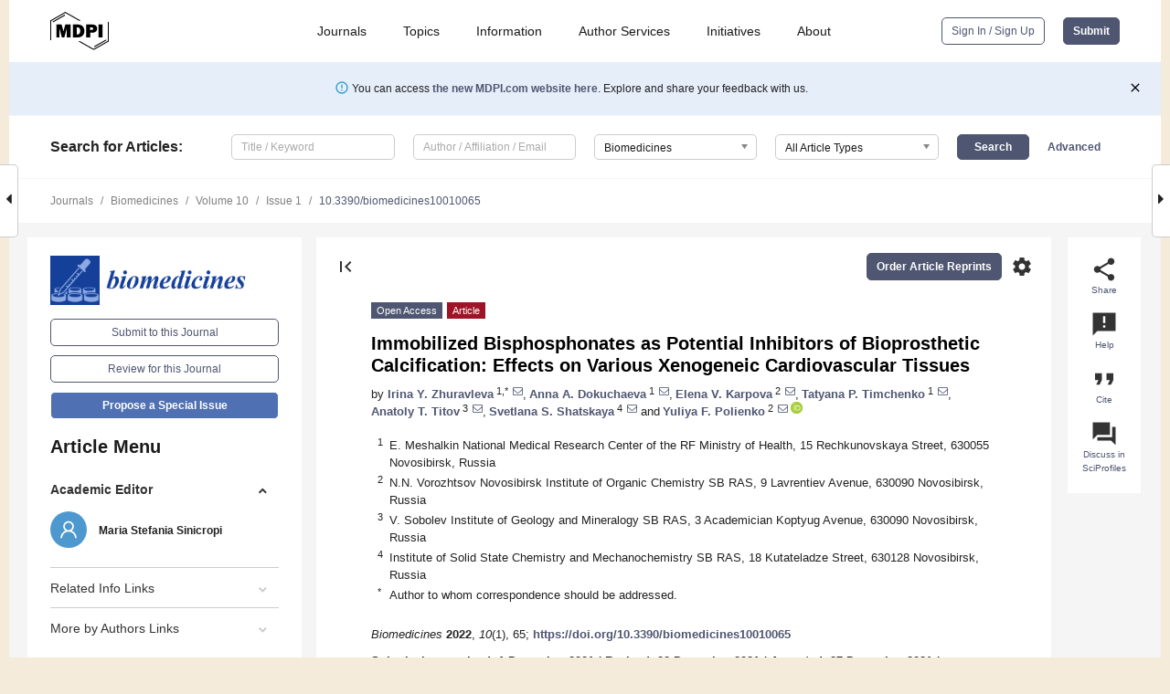

--- FILE ---
content_type: text/html; charset=UTF-8
request_url: https://www.mdpi.com/2227-9059/10/1/65
body_size: 83024
content:


<!DOCTYPE html>
<html lang="en" xmlns:og="http://ogp.me/ns#" xmlns:fb="https://www.facebook.com/2008/fbml">
    <head>
        <meta charset="utf-8">
        <meta http-equiv="X-UA-Compatible" content="IE=edge,chrome=1">
        <meta content="mdpi" name="sso-service" />
                             <meta content="width=device-width, initial-scale=1.0" name="viewport" />        
                <title>Immobilized Bisphosphonates as Potential Inhibitors of Bioprosthetic Calcification: Effects on Various Xenogeneic Cardiovascular Tissues</title><link rel="stylesheet" href="https://pub.mdpi-res.com/assets/css/font-awesome.min.css?eb190a3a77e5e1ee?1769695330">
        <link rel="stylesheet" href="https://pub.mdpi-res.com/assets/css/jquery.multiselect.css?f56c135cbf4d1483?1769695330">
        <link rel="stylesheet" href="https://pub.mdpi-res.com/assets/css/chosen.min.css?d7ca5ca9441ef9e1?1769695330">

                    <link rel="stylesheet" href="https://pub.mdpi-res.com/assets/css/main2.css?811c15039ec4533e?1769695330">
        
                <link rel="mask-icon" href="https://pub.mdpi-res.com/img/mask-icon-128.svg?c1c7eca266cd7013?1769695330" color="#4f5671">
        <link rel="apple-touch-icon" sizes="180x180" href="https://pub.mdpi-res.com/icon/apple-touch-icon-180x180.png?1769695330">
        <link rel="apple-touch-icon" sizes="152x152" href="https://pub.mdpi-res.com/icon/apple-touch-icon-152x152.png?1769695330">
        <link rel="apple-touch-icon" sizes="144x144" href="https://pub.mdpi-res.com/icon/apple-touch-icon-144x144.png?1769695330">
        <link rel="apple-touch-icon" sizes="120x120" href="https://pub.mdpi-res.com/icon/apple-touch-icon-120x120.png?1769695330">
        <link rel="apple-touch-icon" sizes="114x114" href="https://pub.mdpi-res.com/icon/apple-touch-icon-114x114.png?1769695330">
        <link rel="apple-touch-icon" sizes="76x76"   href="https://pub.mdpi-res.com/icon/apple-touch-icon-76x76.png?1769695330">
        <link rel="apple-touch-icon" sizes="72x72"   href="https://pub.mdpi-res.com/icon/apple-touch-icon-72x72.png?1769695330">
        <link rel="apple-touch-icon" sizes="57x57"   href="https://pub.mdpi-res.com/icon/apple-touch-icon-57x57.png?1769695330">
        <link rel="apple-touch-icon"                 href="https://pub.mdpi-res.com/icon/apple-touch-icon-57x57.png?1769695330">
        <link rel="apple-touch-icon-precomposed"     href="https://pub.mdpi-res.com/icon/apple-touch-icon-57x57.png?1769695330">
                        <link rel="manifest" href="/manifest.json">
        <meta name="theme-color" content="#ffffff">
        <meta name="application-name" content="&nbsp;"/>

            <link rel="apple-touch-startup-image" href="https://pub.mdpi-res.com/img/journals/biomedicines-logo-sq.png?a7810b674b8bdbf3">
    <link rel="apple-touch-icon" href="https://pub.mdpi-res.com/img/journals/biomedicines-logo-sq.png?a7810b674b8bdbf3">
    <meta name="msapplication-TileImage" content="https://pub.mdpi-res.com/img/journals/biomedicines-logo-sq.png?a7810b674b8bdbf3">

            <link rel="stylesheet" href="https://pub.mdpi-res.com/assets/css/jquery-ui-1.10.4.custom.min.css?80647d88647bf347?1769695330">
    <link rel="stylesheet" href="https://pub.mdpi-res.com/assets/css/magnific-popup.min.css?04d343e036f8eecd?1769695330">
    <link rel="stylesheet" href="https://pub.mdpi-res.com/assets/css/xml2html/article-html.css?b5ed6c65b8b7ceb9?1769695330">
            
    <style>

h2, #abstract .related_suggestion_title {
    }

.batch_articles a {
    color: #000;
}

    a, .batch_articles .authors a, a:focus, a:hover, a:active, .batch_articles a:focus, .batch_articles a:hover, li.side-menu-li a {
            }

    span.label a {
        color: #fff;
    }

    #main-content a.title-link:hover,
    #main-content a.title-link:focus,
    #main-content div.generic-item a.title-link:hover,
    #main-content div.generic-item a.title-link:focus {
            }

    #main-content #middle-column .generic-item.article-item a.title-link:hover,
    #main-content #middle-column .generic-item.article-item a.title-link:focus {
            }

    .art-authors a.toEncode {
        color: #333;
        font-weight: 700;
    }

    #main-content #middle-column ul li::before {
            }

    .accordion-navigation.active a.accordion__title,
    .accordion-navigation.active a.accordion__title::after {
            }

    .accordion-navigation li:hover::before,
    .accordion-navigation li:hover a,
    .accordion-navigation li:focus a {
            }

    .relative-size-container .relative-size-image .relative-size {
            }

    .middle-column__help__fixed a:hover i,
            }

    input[type="checkbox"]:checked:after {
            }

    input[type="checkbox"]:not(:disabled):hover:before {
            }

    #main-content .bolded-text {
            }


#main-content .hypothesis-count-container {
    }

#main-content .hypothesis-count-container:before {
    }

.full-size-menu ul li.menu-item .dropdown-wrapper {
    }

.full-size-menu ul li.menu-item > a.open::after {
    }

#title-story .title-story-orbit .orbit-caption {
    #background: url('/img/design/000000_background.png') !important;
    background: url('/img/design/ffffff_background.png') !important;
    color: rgb(51, 51, 51) !important;
}

#main-content .content__container__orbit {
    background-color: #000 !important;
}

#main-content .content__container__journal {
        color: #fff;
}

.html-article-menu .row span {
    }

.html-article-menu .row span.active {
    }

.accordion-navigation__journal .side-menu-li.active::before,
.accordion-navigation__journal .side-menu-li.active a {
    color: rgba(20,64,153,0.75) !important;
    font-weight: 700;
}

.accordion-navigation__journal .side-menu-li:hover::before ,
.accordion-navigation__journal .side-menu-li:hover a {
    color: rgba(20,64,153,0.75) !important;
    }

.side-menu-ul li.active a, .side-menu-ul li.active, .side-menu-ul li.active::before {
    color: rgba(20,64,153,0.75) !important;
}

.side-menu-ul li.active a {
    }

.result-selected, .active-result.highlighted, .active-result:hover,
.result-selected, .active-result.highlighted, .active-result:focus {
        }

.search-container.search-container__default-scheme {
    }

nav.tab-bar .open-small-search.active:after {
    }

.search-container.search-container__default-scheme .custom-accordion-for-small-screen-link::after {
    color: #fff;
}

@media only screen and (max-width: 50em) {
    #main-content .content__container.journal-info {
        color: #fff;
            }

    #main-content .content__container.journal-info a {
        color: #fff;
    }
} 

.button.button--color {
        }

.button.button--color:hover,
.button.button--color:focus {
            }

.button.button--color-journal {
    position: relative;
    background-color: rgba(20,64,153,0.75);
    border-color: #fff;
    color: #fff !important;
}

.button.button--color-journal:hover::before {
    content: '';
    position: absolute;
    top: 0;
    left: 0;
    height: 100%;
    width: 100%;
    background-color: #ffffff;
    opacity: 0.2;
}

.button.button--color-journal:visited,
.button.button--color-journal:hover,
.button.button--color-journal:focus {
    background-color: rgba(20,64,153,0.75);
    border-color: #fff;
    color: #fff !important;
}

.button.button--color path {
    }

.button.button--color:hover path {
    fill: #fff;
}

#main-content #search-refinements .ui-slider-horizontal .ui-slider-range {
    }

.breadcrumb__element:last-of-type a {
    }

#main-header {
    }

#full-size-menu .top-bar, #full-size-menu li.menu-item span.user-email {
    }

.top-bar-section li:not(.has-form) a:not(.button) {
    }

#full-size-menu li.menu-item .dropdown-wrapper li a:hover {
    }

#full-size-menu li.menu-item a:hover, #full-size-menu li.menu.item a:focus, nav.tab-bar a:hover {
    }
#full-size-menu li.menu.item a:active, #full-size-menu li.menu.item a.active {
    }

#full-size-menu li.menu-item a.open-mega-menu.active, #full-size-menu li.menu-item div.mega-menu, a.open-mega-menu.active {
        }

#full-size-menu li.menu-item div.mega-menu li, #full-size-menu li.menu-item div.mega-menu a {
            border-color: #9a9a9a;
}

div.type-section h2 {
                font-size: 20px;
    line-height: 26px;
    font-weight: 300;
}

div.type-section h3 {
    margin-left: 15px;
    margin-bottom: 0px;
    font-weight: 300;
}

.journal-tabs .tab-title.active a {
            }

</style>
    <link rel="stylesheet" href="https://pub.mdpi-res.com/assets/css/slick.css?f38b2db10e01b157?1769695330">

                
    <meta name="title" content="Immobilized Bisphosphonates as Potential Inhibitors of Bioprosthetic Calcification: Effects on Various Xenogeneic Cardiovascular Tissues">
    <meta name="description" content="Calcification is the major factor limiting the clinical use of bioprostheses. It may be prevented by the immobilization of bisphosphonic compounds (BPs) on the biomaterial. In this study, we assessed the accumulation and structure of calcium phosphate deposits in collagen-rich bovine pericardium (Pe) and elastin-rich porcine aortic wall (Ao) and bovine jugular vein wall (Ve) cross-linked with glutaraldehyde (GA) or diepoxy compound (DE). These tissues were then modified with pamidronic (PAM) acid or 2-(2&prime;-carboxyethylamino)ethylidene-1,1-bisphosphonic (CEABA) acid. Tissue transformations were studied using Fourier-transform infrared spectroscopy. After subcutaneous implantation of the biomaterials in 220 rats, calcification dynamics were examined using atomic absorption spectrophotometry, light microscopy after von Kossa staining, and scanning electron microscopy coupled with energy-dispersive X-ray spectroscopy The calcium content in all GA-cross-linked tissues and DE-cross-linked Ao increased to 100&ndash;160 mg/g on day 60 after implantation. BPs prevented the accumulation of phosphates on the surface of all materials and most effectively inhibited calcification in GA-cross-linked Ao and DE-cross-linked Pe. PAM containing -OH in the R1 group was more effective than CEABA containing -H in R1. The calcification-inhibitory effect of BPs may be realized through their ability to block nucleation and prevent the growth of hydroxyapatite crystals." >
    <link rel="image_src" href="https://pub.mdpi-res.com/img/journals/biomedicines-logo.png?a7810b674b8bdbf3" >
    <meta name="dc.title" content="Immobilized Bisphosphonates as Potential Inhibitors of Bioprosthetic Calcification: Effects on Various Xenogeneic Cardiovascular Tissues">

    <meta name="dc.creator" content="Irina Y. Zhuravleva">
    <meta name="dc.creator" content="Anna A. Dokuchaeva">
    <meta name="dc.creator" content="Elena V. Karpova">
    <meta name="dc.creator" content="Tatyana P. Timchenko">
    <meta name="dc.creator" content="Anatoly T. Titov">
    <meta name="dc.creator" content="Svetlana S. Shatskaya">
    <meta name="dc.creator" content="Yuliya F. Polienko">
    
    <meta name="dc.type" content="Article">
    <meta name="dc.source" content="Biomedicines 2022, Vol. 10, Page 65">
    <meta name="dc.date" content="2021-12-29">
    <meta name ="dc.identifier" content="10.3390/biomedicines10010065">
    
    <meta name="dc.publisher" content="Multidisciplinary Digital Publishing Institute">
    <meta name="dc.rights" content="http://creativecommons.org/licenses/by/3.0/">
    <meta name="dc.format" content="application/pdf" >
    <meta name="dc.language" content="en" >
    <meta name="dc.description" content="Calcification is the major factor limiting the clinical use of bioprostheses. It may be prevented by the immobilization of bisphosphonic compounds (BPs) on the biomaterial. In this study, we assessed the accumulation and structure of calcium phosphate deposits in collagen-rich bovine pericardium (Pe) and elastin-rich porcine aortic wall (Ao) and bovine jugular vein wall (Ve) cross-linked with glutaraldehyde (GA) or diepoxy compound (DE). These tissues were then modified with pamidronic (PAM) acid or 2-(2&prime;-carboxyethylamino)ethylidene-1,1-bisphosphonic (CEABA) acid. Tissue transformations were studied using Fourier-transform infrared spectroscopy. After subcutaneous implantation of the biomaterials in 220 rats, calcification dynamics were examined using atomic absorption spectrophotometry, light microscopy after von Kossa staining, and scanning electron microscopy coupled with energy-dispersive X-ray spectroscopy The calcium content in all GA-cross-linked tissues and DE-cross-linked Ao increased to 100&ndash;160 mg/g on day 60 after implantation. BPs prevented the accumulation of phosphates on the surface of all materials and most effectively inhibited calcification in GA-cross-linked Ao and DE-cross-linked Pe. PAM containing -OH in the R1 group was more effective than CEABA containing -H in R1. The calcification-inhibitory effect of BPs may be realized through their ability to block nucleation and prevent the growth of hydroxyapatite crystals." >

    <meta name="dc.subject" content="bioprosthetic calcification" >
    <meta name="dc.subject" content="bisphosphonate" >
    <meta name="dc.subject" content="porcine aortic wall" >
    <meta name="dc.subject" content="bovine jugular vein" >
    <meta name="dc.subject" content="cross-linking" >
    <meta name="dc.subject" content="glutaraldehyde" >
    <meta name="dc.subject" content="diepoxide" >
    
    <meta name ="prism.issn" content="2227-9059">
    <meta name ="prism.publicationName" content="Biomedicines">
    <meta name ="prism.publicationDate" content="2021-12-29">
    <meta name ="prism.section" content="Article" >

            <meta name ="prism.volume" content="10">
        <meta name ="prism.number" content="1">
        <meta name ="prism.startingPage" content="65" >

            
    <meta name="citation_issn" content="2227-9059">
    <meta name="citation_journal_title" content="Biomedicines">
    <meta name="citation_publisher" content="Multidisciplinary Digital Publishing Institute">
    <meta name="citation_title" content="Immobilized Bisphosphonates as Potential Inhibitors of Bioprosthetic Calcification: Effects on Various Xenogeneic Cardiovascular Tissues">
    <meta name="citation_publication_date" content="2022/1">
    <meta name="citation_online_date" content="2021/12/29">

            <meta name="citation_volume" content="10">
        <meta name="citation_issue" content="1">
        <meta name="citation_firstpage" content="65">

            
    <meta name="citation_author" content="Zhuravleva, Irina Y.">
    <meta name="citation_author" content="Dokuchaeva, Anna A.">
    <meta name="citation_author" content="Karpova, Elena V.">
    <meta name="citation_author" content="Timchenko, Tatyana P.">
    <meta name="citation_author" content="Titov, Anatoly T.">
    <meta name="citation_author" content="Shatskaya, Svetlana S.">
    <meta name="citation_author" content="Polienko, Yuliya F.">
    
    <meta name="citation_doi" content="10.3390/biomedicines10010065">
    
    <meta name="citation_id" content="mdpi-biomedicines10010065">
    <meta name="citation_abstract_html_url" content="https://www.mdpi.com/2227-9059/10/1/65">

    <meta name="citation_pdf_url" content="https://www.mdpi.com/2227-9059/10/1/65/pdf?version=1640789708">
    <link rel="alternate" type="application/pdf" title="PDF Full-Text" href="https://www.mdpi.com/2227-9059/10/1/65/pdf?version=1640789708">
    <meta name="fulltext_pdf" content="https://www.mdpi.com/2227-9059/10/1/65/pdf?version=1640789708">
    
    <meta name="citation_fulltext_html_url" content="https://www.mdpi.com/2227-9059/10/1/65/htm">
    <link rel="alternate" type="text/html" title="HTML Full-Text" href="https://www.mdpi.com/2227-9059/10/1/65/htm">
    <meta name="fulltext_html" content="https://www.mdpi.com/2227-9059/10/1/65/htm">
    
    <link rel="alternate" type="text/xml" title="XML Full-Text" href="https://www.mdpi.com/2227-9059/10/1/65/xml">
    <meta name="fulltext_xml" content="https://www.mdpi.com/2227-9059/10/1/65/xml">
    <meta name="citation_xml_url" content="https://www.mdpi.com/2227-9059/10/1/65/xml">
    
    <meta name="twitter:card" content="summary" />
    <meta name="twitter:site" content="@MDPIOpenAccess" />
    <meta name="twitter:image" content="https://pub.mdpi-res.com/img/journals/biomedicines-logo-social.png?a7810b674b8bdbf3" />

    <meta property="fb:app_id" content="131189377574"/>
    <meta property="og:site_name" content="MDPI"/>
    <meta property="og:type" content="article"/>
    <meta property="og:url" content="https://www.mdpi.com/2227-9059/10/1/65" />
    <meta property="og:title" content="Immobilized Bisphosphonates as Potential Inhibitors of Bioprosthetic Calcification: Effects on Various Xenogeneic Cardiovascular Tissues" />
    <meta property="og:description" content="Calcification is the major factor limiting the clinical use of bioprostheses. It may be prevented by the immobilization of bisphosphonic compounds (BPs) on the biomaterial. In this study, we assessed the accumulation and structure of calcium phosphate deposits in collagen-rich bovine pericardium (Pe) and elastin-rich porcine aortic wall (Ao) and bovine jugular vein wall (Ve) cross-linked with glutaraldehyde (GA) or diepoxy compound (DE). These tissues were then modified with pamidronic (PAM) acid or 2-(2&prime;-carboxyethylamino)ethylidene-1,1-bisphosphonic (CEABA) acid. Tissue transformations were studied using Fourier-transform infrared spectroscopy. After subcutaneous implantation of the biomaterials in 220 rats, calcification dynamics were examined using atomic absorption spectrophotometry, light microscopy after von Kossa staining, and scanning electron microscopy coupled with energy-dispersive X-ray spectroscopy The calcium content in all GA-cross-linked tissues and DE-cross-linked Ao increased to 100&ndash;160 mg/g on day 60 after implantation. BPs prevented the accumulation of phosphates on the surface of all materials and most effectively inhibited calcification in GA-cross-linked Ao and DE-cross-linked Pe. PAM containing -OH in the R1 group was more effective than CEABA containing -H in R1. The calcification-inhibitory effect of BPs may be realized through their ability to block nucleation and prevent the growth of hydroxyapatite crystals." />
    <meta property="og:image" content="https://pub.mdpi-res.com/biomedicines/biomedicines-10-00065/article_deploy/html/images/biomedicines-10-00065-g001-550.jpg?1640789806" />
                <link rel="alternate" type="application/rss+xml" title="MDPI Publishing - Latest articles" href="https://www.mdpi.com/rss">
                
        <meta name="google-site-verification" content="PxTlsg7z2S00aHroktQd57fxygEjMiNHydKn3txhvwY">
        <meta name="facebook-domain-verification" content="mcoq8dtq6sb2hf7z29j8w515jjoof7" />

                <script id="usercentrics-cmp" src="https://web.cmp.usercentrics.eu/ui/loader.js" data-ruleset-id="PbAnaGk92sB5Cc" async></script>
        
        <!--[if lt IE 9]>
            <script>var browserIe8 = true;</script>
            <link rel="stylesheet" href="https://pub.mdpi-res.com/assets/css/ie8foundationfix.css?50273beac949cbf0?1769695330">
            <script src="//html5shiv.googlecode.com/svn/trunk/html5.js"></script>
            <script src="//cdnjs.cloudflare.com/ajax/libs/html5shiv/3.6.2/html5shiv.js"></script>
            <script src="//s3.amazonaws.com/nwapi/nwmatcher/nwmatcher-1.2.5-min.js"></script>
            <script src="//html5base.googlecode.com/svn-history/r38/trunk/js/selectivizr-1.0.3b.js"></script>
            <script src="//cdnjs.cloudflare.com/ajax/libs/respond.js/1.1.0/respond.min.js"></script>
            <script src="https://pub.mdpi-res.com/assets/js/ie8/ie8patch.js?9e1d3c689a0471df?1769695330"></script>
            <script src="https://pub.mdpi-res.com/assets/js/ie8/rem.min.js?94b62787dcd6d2f2?1769695330"></script>            
                                                        <![endif]-->

                    <script>
                window.dataLayer = window.dataLayer || [];
                function gtag() { dataLayer.push(arguments); }
                gtag('consent', 'default', {
                    'ad_user_data': 'denied',
                    'ad_personalization': 'denied',
                    'ad_storage': 'denied',
                    'analytics_storage': 'denied',
                    'wait_for_update': 500,
                });
                dataLayer.push({'gtm.start': new Date().getTime(), 'event': 'gtm.js'});

                            </script>

            <script>
                (function(w,d,s,l,i){w[l]=w[l]||[];w[l].push({'gtm.start':
                new Date().getTime(),event:'gtm.js'});var f=d.getElementsByTagName(s)[0],
                j=d.createElement(s),dl=l!='dataLayer'?'&l='+l:'';j.async=true;j.src=
                'https://www.googletagmanager.com/gtm.js?id='+i+dl;f.parentNode.insertBefore(j,f);
                })(window,document,'script','dataLayer','GTM-WPK7SW5');
            </script>

                        
                              <script>!function(e){var n="https://s.go-mpulse.net/boomerang/";if("True"=="True")e.BOOMR_config=e.BOOMR_config||{},e.BOOMR_config.PageParams=e.BOOMR_config.PageParams||{},e.BOOMR_config.PageParams.pci=!0,n="https://s2.go-mpulse.net/boomerang/";if(window.BOOMR_API_key="4MGA4-E5JH8-79LAG-STF7X-79Z92",function(){function e(){if(!o){var e=document.createElement("script");e.id="boomr-scr-as",e.src=window.BOOMR.url,e.async=!0,i.parentNode.appendChild(e),o=!0}}function t(e){o=!0;var n,t,a,r,d=document,O=window;if(window.BOOMR.snippetMethod=e?"if":"i",t=function(e,n){var t=d.createElement("script");t.id=n||"boomr-if-as",t.src=window.BOOMR.url,BOOMR_lstart=(new Date).getTime(),e=e||d.body,e.appendChild(t)},!window.addEventListener&&window.attachEvent&&navigator.userAgent.match(/MSIE [67]\./))return window.BOOMR.snippetMethod="s",void t(i.parentNode,"boomr-async");a=document.createElement("IFRAME"),a.src="about:blank",a.title="",a.role="presentation",a.loading="eager",r=(a.frameElement||a).style,r.width=0,r.height=0,r.border=0,r.display="none",i.parentNode.appendChild(a);try{O=a.contentWindow,d=O.document.open()}catch(_){n=document.domain,a.src="javascript:var d=document.open();d.domain='"+n+"';void(0);",O=a.contentWindow,d=O.document.open()}if(n)d._boomrl=function(){this.domain=n,t()},d.write("<bo"+"dy onload='document._boomrl();'>");else if(O._boomrl=function(){t()},O.addEventListener)O.addEventListener("load",O._boomrl,!1);else if(O.attachEvent)O.attachEvent("onload",O._boomrl);d.close()}function a(e){window.BOOMR_onload=e&&e.timeStamp||(new Date).getTime()}if(!window.BOOMR||!window.BOOMR.version&&!window.BOOMR.snippetExecuted){window.BOOMR=window.BOOMR||{},window.BOOMR.snippetStart=(new Date).getTime(),window.BOOMR.snippetExecuted=!0,window.BOOMR.snippetVersion=12,window.BOOMR.url=n+"4MGA4-E5JH8-79LAG-STF7X-79Z92";var i=document.currentScript||document.getElementsByTagName("script")[0],o=!1,r=document.createElement("link");if(r.relList&&"function"==typeof r.relList.supports&&r.relList.supports("preload")&&"as"in r)window.BOOMR.snippetMethod="p",r.href=window.BOOMR.url,r.rel="preload",r.as="script",r.addEventListener("load",e),r.addEventListener("error",function(){t(!0)}),setTimeout(function(){if(!o)t(!0)},3e3),BOOMR_lstart=(new Date).getTime(),i.parentNode.appendChild(r);else t(!1);if(window.addEventListener)window.addEventListener("load",a,!1);else if(window.attachEvent)window.attachEvent("onload",a)}}(),"".length>0)if(e&&"performance"in e&&e.performance&&"function"==typeof e.performance.setResourceTimingBufferSize)e.performance.setResourceTimingBufferSize();!function(){if(BOOMR=e.BOOMR||{},BOOMR.plugins=BOOMR.plugins||{},!BOOMR.plugins.AK){var n=""=="true"?1:0,t="",a="amkuxnyxzvmy62l3tg5q-f-b5d50d6e1-clientnsv4-s.akamaihd.net",i="false"=="true"?2:1,o={"ak.v":"39","ak.cp":"1774948","ak.ai":parseInt("1155516",10),"ak.ol":"0","ak.cr":9,"ak.ipv":4,"ak.proto":"h2","ak.rid":"4a34522","ak.r":38938,"ak.a2":n,"ak.m":"dscb","ak.n":"essl","ak.bpcip":"3.21.75.0","ak.cport":52950,"ak.gh":"23.55.170.143","ak.quicv":"","ak.tlsv":"tls1.3","ak.0rtt":"","ak.0rtt.ed":"","ak.csrc":"-","ak.acc":"","ak.t":"1769707963","ak.ak":"hOBiQwZUYzCg5VSAfCLimQ==1UOaLvNYgUvQZ+t7LRD+GeJqxQ3vZXTHTfHXB13SU/AhYlkOzkb8LYti3nCaurMEPPCVdaOxis1ltInjvM/zJ/5KYurJpHEjvfFXcCoPa78Nz75nAH4475DJe3Bi5r1rQ0UomMM7GrkQO9Jce7CC2A9PNOHFPIk2DOVNWvEGxlh86Lp1DVzYzY2iI9vL6jvB3mpzRfCRy+kZqEn6g0hRwUx37uzlmeZ2IpkiIKrG/r/la6NMdX9Z5hNoaWSNW9iKNreOCKTMKURhujMV4ACYCva5N27vPjPc+xu+HsnwA+BFnyt9Ag8Z5Zcp9fQ4JdUXAsEoKG35aw43Y/ecTdvhz4Q4DZRZNFiBL+/hlraoWCTZ9lZL5sAySrpZrVvQIhBUPxMBw0tbYg2pcO1A8t/mfOP5+i/RZ00M86rvn58Mm4U=","ak.pv":"21","ak.dpoabenc":"","ak.tf":i};if(""!==t)o["ak.ruds"]=t;var r={i:!1,av:function(n){var t="http.initiator";if(n&&(!n[t]||"spa_hard"===n[t]))o["ak.feo"]=void 0!==e.aFeoApplied?1:0,BOOMR.addVar(o)},rv:function(){var e=["ak.bpcip","ak.cport","ak.cr","ak.csrc","ak.gh","ak.ipv","ak.m","ak.n","ak.ol","ak.proto","ak.quicv","ak.tlsv","ak.0rtt","ak.0rtt.ed","ak.r","ak.acc","ak.t","ak.tf"];BOOMR.removeVar(e)}};BOOMR.plugins.AK={akVars:o,akDNSPreFetchDomain:a,init:function(){if(!r.i){var e=BOOMR.subscribe;e("before_beacon",r.av,null,null),e("onbeacon",r.rv,null,null),r.i=!0}return this},is_complete:function(){return!0}}}}()}(window);</script></head>

    <body>
         
                		        	
		<div class="direction direction_right" id="small_right" style="border-right-width: 0px; padding:0;">
        <i class="fa fa-caret-right fa-2x"></i>
    </div>

	<div class="big_direction direction_right" id="big_right" style="border-right-width: 0px;">
				<div style="text-align: right;">
									Next Article in Journal<br>
				<div><a href="/2227-9059/10/1/66">Galectin-9 Triggers Neutrophil-Mediated Anticancer Immunity</a></div>
					 		 		 	</div>
	</div>
	
		<div class="direction" id="small_left" style="border-left-width: 0px">
        <i class="fa fa-caret-left fa-2x"></i>
    </div>
	<div class="big_direction" id="big_left" style="border-left-width: 0px;">
				<div>
									Previous Article in Journal<br>
				<div><a href="/2227-9059/10/1/64">Endurance Training in Humans Modulates the Bacterial DNA Signature of Skeletal Muscle</a></div>
					 			 	 	</div>
	</div>
	    <div style="clear: both;"></div>

                    
<div id="menuModal" class="reveal-modal reveal-modal-new reveal-modal-menu" aria-hidden="true" data-reveal role="dialog">
    <div class="menu-container">
        <div class="UI_NavMenu">
            


<div class="content__container " >
    <div class="custom-accordion-for-small-screen-link " >
                            <h2>Journals</h2>
                    </div>

    <div class="target-item custom-accordion-for-small-screen-content show-for-medium-up">
                            <div class="menu-container__links">
                        <div style="width: 100%; float: left;">
                            <a href="/about/journals">Active Journals</a>
                            <a href="/about/journalfinder">Find a Journal</a>
                            <a href="/about/journals/proposal">Journal Proposal</a>
                            <a href="/about/proceedings">Proceedings Series</a>
                        </div>
                    </div>
                    </div>
</div>

            <a href="/topics">
                <h2>Topics</h2>
            </a>

            


<div class="content__container " >
    <div class="custom-accordion-for-small-screen-link " >
                            <h2>Information</h2>
                    </div>

    <div class="target-item custom-accordion-for-small-screen-content show-for-medium-up">
                            <div class="menu-container__links">
                        <div style="width: 100%; max-width: 200px; float: left;">
                            <a href="/authors">For Authors</a>
                            <a href="/reviewers">For Reviewers</a>
                            <a href="/editors">For Editors</a>
                            <a href="/librarians">For Librarians</a>
                            <a href="/publishing_services">For Publishers</a>
                            <a href="/societies">For Societies</a>
                            <a href="/conference_organizers">For Conference Organizers</a>
                        </div>
                        <div style="width: 100%; max-width: 250px; float: left;">
                            <a href="/openaccess">Open Access Policy</a>
                            <a href="/ioap">Institutional Open Access Program</a>
                            <a href="/special_issues_guidelines">Special Issues Guidelines</a>
                            <a href="/editorial_process">Editorial Process</a>
                            <a href="/ethics">Research and Publication Ethics</a>
                            <a href="/apc">Article Processing Charges</a>
                            <a href="/awards">Awards</a>
                            <a href="/testimonials">Testimonials</a>
                        </div>
                    </div>
                    </div>
</div>

            <a href="/authors/english">
                <h2>Author Services</h2>
            </a>

            


<div class="content__container " >
    <div class="custom-accordion-for-small-screen-link " >
                            <h2>Initiatives</h2>
                    </div>

    <div class="target-item custom-accordion-for-small-screen-content show-for-medium-up">
                            <div class="menu-container__links">
                        <div style="width: 100%; float: left;">
                            <a href="https://sciforum.net" target="_blank" rel="noopener noreferrer">Sciforum</a>
                            <a href="https://www.mdpi.com/books" target="_blank" rel="noopener noreferrer">MDPI Books</a>
                            <a href="https://www.preprints.org" target="_blank" rel="noopener noreferrer">Preprints.org</a>
                            <a href="https://www.scilit.com" target="_blank" rel="noopener noreferrer">Scilit</a>
                            <a href="https://sciprofiles.com" target="_blank" rel="noopener noreferrer">SciProfiles</a>
                            <a href="https://encyclopedia.pub" target="_blank" rel="noopener noreferrer">Encyclopedia</a>
                            <a href="https://jams.pub" target="_blank" rel="noopener noreferrer">JAMS</a>
                            <a href="/about/proceedings">Proceedings Series</a>
                        </div>
                    </div>
                    </div>
</div>

            


<div class="content__container " >
    <div class="custom-accordion-for-small-screen-link " >
                            <h2>About</h2>
                    </div>

    <div class="target-item custom-accordion-for-small-screen-content show-for-medium-up">
                            <div class="menu-container__links">
                        <div style="width: 100%; float: left;">
                            <a href="/about">Overview</a>
                            <a href="/about/contact">Contact</a>
                            <a href="https://careers.mdpi.com" target="_blank" rel="noopener noreferrer">Careers</a>
                            <a href="/about/announcements">News</a>
                            <a href="/about/press">Press</a>
                            <a href="http://blog.mdpi.com/" target="_blank" rel="noopener noreferrer">Blog</a>
                        </div>
                    </div>
                    </div>
</div>
        </div>

        <div class="menu-container__buttons">
                            <a class="button UA_SignInUpButton" href="/user/login">Sign In / Sign Up</a>
                    </div>
    </div>
</div>

                
<div id="captchaModal" class="reveal-modal reveal-modal-new reveal-modal-new--small" data-reveal aria-label="Captcha" aria-hidden="true" role="dialog"></div>
        
<div id="actionDisabledModal" class="reveal-modal" data-reveal aria-labelledby="actionDisableModalTitle" aria-hidden="true" role="dialog" style="width: 300px;">
    <h2 id="actionDisableModalTitle">Notice</h2>
    <form action="/email/captcha" method="post" id="emailCaptchaForm">
        <div class="row">
            <div id="js-action-disabled-modal-text" class="small-12 columns">
            </div>
            
            <div id="js-action-disabled-modal-submit" class="small-12 columns" style="margin-top: 10px; display: none;">
                You can make submissions to other journals 
                <a href="https://susy.mdpi.com/user/manuscripts/upload">here</a>.
            </div>
        </div>
    </form>
    <a class="close-reveal-modal" aria-label="Close">
        <i class="material-icons">clear</i>
    </a>
</div>
        
<div id="rssNotificationModal" class="reveal-modal reveal-modal-new" data-reveal aria-labelledby="rssNotificationModalTitle" aria-hidden="true" role="dialog">
    <div class="row">
        <div class="small-12 columns">
            <h2 id="rssNotificationModalTitle">Notice</h2>
            <p>
                You are accessing a machine-readable page. In order to be human-readable, please install an RSS reader.
            </p>
        </div>
    </div>
    <div class="row">
        <div class="small-12 columns">
            <a class="button button--color js-rss-notification-confirm">Continue</a>
            <a class="button button--grey" onclick="$(this).closest('.reveal-modal').find('.close-reveal-modal').click(); return false;">Cancel</a>
        </div>
    </div>
    <a class="close-reveal-modal" aria-label="Close">
        <i class="material-icons">clear</i>
    </a>
</div>
        
<div id="drop-article-label-openaccess" class="f-dropdown medium" data-dropdown-content aria-hidden="true" tabindex="-1">
    <p>
        All articles published by MDPI are made immediately available worldwide under an open access license. No special 
        permission is required to reuse all or part of the article published by MDPI, including figures and tables. For 
        articles published under an open access Creative Common CC BY license, any part of the article may be reused without 
        permission provided that the original article is clearly cited. For more information, please refer to
        <a href="https://www.mdpi.com/openaccess">https://www.mdpi.com/openaccess</a>.
    </p>
</div>

<div id="drop-article-label-feature" class="f-dropdown medium" data-dropdown-content aria-hidden="true" tabindex="-1">
    <p>
        Feature papers represent the most advanced research with significant potential for high impact in the field. A Feature 
        Paper should be a substantial original Article that involves several techniques or approaches, provides an outlook for 
        future research directions and describes possible research applications.
    </p>

    <p>
        Feature papers are submitted upon individual invitation or recommendation by the scientific editors and must receive 
        positive feedback from the reviewers.
    </p>
</div>

<div id="drop-article-label-choice" class="f-dropdown medium" data-dropdown-content aria-hidden="true" tabindex="-1">
    <p>
        Editor’s Choice articles are based on recommendations by the scientific editors of MDPI journals from around the world. 
        Editors select a small number of articles recently published in the journal that they believe will be particularly 
        interesting to readers, or important in the respective research area. The aim is to provide a snapshot of some of the 
        most exciting work published in the various research areas of the journal.

        <div style="margin-top: -10px;">
            <div id="drop-article-label-choice-journal-link" style="display: none; margin-top: -10px; padding-top: 10px;">
            </div>
        </div>
    </p>
</div>

<div id="drop-article-label-resubmission" class="f-dropdown medium" data-dropdown-content aria-hidden="true" tabindex="-1">
    <p>
        Original Submission Date Received: <span id="drop-article-label-resubmission-date"></span>.
    </p>
</div>

                <div id="container">
                        
                <noscript>
                    <div id="no-javascript">
                        You seem to have javascript disabled. Please note that many of the page functionalities won't work as expected without javascript enabled.
                    </div>
                </noscript>

                <div class="fixed">
                    <nav class="tab-bar show-for-medium-down">
                        <div class="row full-width collapse">
                            <div class="medium-3 small-4 columns">
                                <a href="/">
                                    <img class="full-size-menu__mdpi-logo" src="https://pub.mdpi-res.com/img/design/mdpi-pub-logo-black-small1.svg?da3a8dcae975a41c?1769695330" style="width: 64px;" title="MDPI Open Access Journals">
                                </a>
                            </div>
                            <div class="medium-3 small-4 columns right-aligned">
                                <div class="show-for-medium-down">
                                    <a href="#" style="display: none;">
                                        <i class="material-icons" onclick="$('#menuModal').foundation('reveal', 'close'); return false;">clear</i>
                                    </a>

                                    <a class="js-toggle-desktop-layout-link" title="Toggle desktop layout" style="display: none;" href="/toggle_desktop_layout_cookie">
                                        <i class="material-icons">zoom_out_map</i>
                                    </a>

                                                                            <a href="#" class="js-open-small-search open-small-search">
                                            <i class="material-icons show-for-small only">search</i>
                                        </a>
                                    
                                    <a title="MDPI main page" class="js-open-menu" data-reveal-id="menuModal" href="#">
                                        <i class="material-icons">menu</i>
                                    </a>
                                </div>
                            </div>
                        </div>
                    </nav>                       	
                </div>
                
                <section class="main-section">
                    <header>
                        <div class="full-size-menu show-for-large-up">
                             
                                <div class="row full-width">
                                                                        <div class="large-1 columns">
                                        <a href="/">
                                            <img class="full-size-menu__mdpi-logo" src="https://pub.mdpi-res.com/img/design/mdpi-pub-logo-black-small1.svg?da3a8dcae975a41c?1769695330" title="MDPI Open Access Journals">
                                        </a>
                                    </div>

                                                                        <div class="large-8 columns text-right UI_NavMenu">
                                        <ul>
                                            <li class="menu-item"> 
                                                <a href="/about/journals" data-dropdown="journals-dropdown" aria-controls="journals-dropdown" aria-expanded="false" data-options="is_hover: true; hover_timeout: 200">Journals</a>

                                                <ul id="journals-dropdown" class="f-dropdown dropdown-wrapper dropdown-wrapper__small" data-dropdown-content aria-hidden="true" tabindex="-1">
                                                    <li>
                                                        <div class="row">
                                                            <div class="small-12 columns">
                                                                <ul>
                                                                    <li>
                                                                        <a href="/about/journals">
                                                                            Active Journals
                                                                        </a>
                                                                    </li>
                                                                    <li>
                                                                        <a href="/about/journalfinder">
                                                                            Find a Journal
                                                                        </a>
                                                                    </li>
                                                                    <li>
                                                                        <a href="/about/journals/proposal">
                                                                            Journal Proposal
                                                                        </a>
                                                                    </li>
                                                                    <li>
                                                                        <a href="/about/proceedings">
                                                                            Proceedings Series
                                                                        </a>
                                                                    </li>
                                                                </ul>
                                                            </div>
                                                        </div>
                                                    </li>
                                                </ul>
                                            </li>

                                            <li class="menu-item"> 
                                                <a href="/topics">Topics</a>
                                            </li>

                                            <li class="menu-item"> 
                                                <a href="/authors" data-dropdown="information-dropdown" aria-controls="information-dropdown" aria-expanded="false" data-options="is_hover:true; hover_timeout:200">Information</a>

                                                <ul id="information-dropdown" class="f-dropdown dropdown-wrapper" data-dropdown-content aria-hidden="true" tabindex="-1">
                                                    <li>
                                                        <div class="row">
                                                            <div class="small-5 columns right-border">
                                                                <ul>
                                                                    <li>
                                                                        <a href="/authors">For Authors</a>
                                                                    </li>
                                                                    <li>
                                                                        <a href="/reviewers">For Reviewers</a>
                                                                    </li>
                                                                    <li>
                                                                        <a href="/editors">For Editors</a>
                                                                    </li>
                                                                    <li>
                                                                        <a href="/librarians">For Librarians</a>
                                                                    </li>
                                                                    <li>
                                                                        <a href="/publishing_services">For Publishers</a>
                                                                    </li>
                                                                    <li>
                                                                        <a href="/societies">For Societies</a>
                                                                    </li>
                                                                    <li>
                                                                        <a href="/conference_organizers">For Conference Organizers</a>
                                                                    </li>
                                                                </ul>
                                                            </div>

                                                            <div class="small-7 columns">
                                                                <ul>
                                                                    <li>
                                                                        <a href="/openaccess">Open Access Policy</a>
                                                                    </li>
                                                                    <li>
                                                                        <a href="/ioap">Institutional Open Access Program</a>
                                                                    </li>
                                                                    <li>
                                                                        <a href="/special_issues_guidelines">Special Issues Guidelines</a>
                                                                    </li>
                                                                    <li>
                                                                        <a href="/editorial_process">Editorial Process</a>
                                                                    </li>
                                                                    <li>
                                                                        <a href="/ethics">Research and Publication Ethics</a>
                                                                    </li>
                                                                    <li>
                                                                        <a href="/apc">Article Processing Charges</a>
                                                                    </li>
                                                                    <li>
                                                                        <a href="/awards">Awards</a>
                                                                    </li>
                                                                    <li>
                                                                        <a href="/testimonials">Testimonials</a>
                                                                    </li>
                                                                </ul>
                                                            </div>
                                                        </div>
                                                    </li>
                                                </ul>
                                            </li>

                                            <li class="menu-item">
                                                <a href="/authors/english">Author Services</a>
                                            </li>

                                            <li class="menu-item"> 
                                                <a href="/about/initiatives" data-dropdown="initiatives-dropdown" aria-controls="initiatives-dropdown" aria-expanded="false" data-options="is_hover: true; hover_timeout: 200">Initiatives</a>

                                                <ul id="initiatives-dropdown" class="f-dropdown dropdown-wrapper dropdown-wrapper__small" data-dropdown-content aria-hidden="true" tabindex="-1">
                                                    <li>
                                                        <div class="row">
                                                            <div class="small-12 columns">
                                                                <ul>
                                                                    <li>
                                                                        <a href="https://sciforum.net" target="_blank" rel="noopener noreferrer">
                                                                                                                                                        Sciforum
                                                                        </a>
                                                                    </li>
                                                                    <li>
                                                                        <a href="https://www.mdpi.com/books" target="_blank" rel="noopener noreferrer">
                                                                                                                                                        MDPI Books
                                                                        </a>
                                                                    </li>
                                                                    <li>
                                                                        <a href="https://www.preprints.org" target="_blank" rel="noopener noreferrer">
                                                                                                                                                        Preprints.org
                                                                        </a>
                                                                    </li>
                                                                    <li>
                                                                        <a href="https://www.scilit.com" target="_blank" rel="noopener noreferrer">
                                                                                                                                                        Scilit
                                                                        </a>
                                                                    </li>
                                                                    <li>
                                                                        <a href="https://sciprofiles.com" target="_blank" rel="noopener noreferrer">
                                                                            SciProfiles
                                                                        </a>
                                                                    </li>
                                                                    <li>
                                                                        <a href="https://encyclopedia.pub" target="_blank" rel="noopener noreferrer">
                                                                                                                                                        Encyclopedia
                                                                        </a>
                                                                    </li>
                                                                    <li>
                                                                        <a href="https://jams.pub" target="_blank" rel="noopener noreferrer">
                                                                            JAMS
                                                                        </a>
                                                                    </li>
                                                                    <li>
                                                                        <a href="/about/proceedings">
                                                                            Proceedings Series
                                                                        </a>
                                                                    </li>
                                                                </ul>
                                                            </div>
                                                        </div>
                                                    </li>
                                                </ul>
                                            </li>

                                            <li class="menu-item"> 
                                                <a href="/about" data-dropdown="about-dropdown" aria-controls="about-dropdown" aria-expanded="false" data-options="is_hover: true; hover_timeout: 200">About</a>

                                                <ul id="about-dropdown" class="f-dropdown dropdown-wrapper dropdown-wrapper__small" data-dropdown-content aria-hidden="true" tabindex="-1">
                                                    <li>
                                                        <div class="row">
                                                            <div class="small-12 columns">
                                                                <ul>
                                                                    <li>
                                                                        <a href="/about">
                                                                            Overview
                                                                        </a>
                                                                    </li>
                                                                    <li>
                                                                        <a href="/about/contact">
                                                                            Contact
                                                                        </a>
                                                                    </li>
                                                                    <li>
                                                                        <a href="https://careers.mdpi.com" target="_blank" rel="noopener noreferrer">
                                                                            Careers
                                                                        </a>
                                                                    </li>
                                                                    <li> 
                                                                        <a href="/about/announcements">
                                                                            News
                                                                        </a>
                                                                    </li>
                                                                    <li> 
                                                                        <a href="/about/press">
                                                                            Press
                                                                        </a>
                                                                    </li>
                                                                    <li>
                                                                        <a href="http://blog.mdpi.com/" target="_blank" rel="noopener noreferrer">
                                                                            Blog
                                                                        </a>
                                                                    </li>
                                                                </ul>
                                                            </div>
                                                        </div>
                                                    </li>
                                                </ul>
                                            </li>

                                                                                    </ul>
                                    </div>

                                    <div class="large-3 columns text-right full-size-menu__buttons">
                                        <div>
                                                                                            <a class="button button--default-inversed UA_SignInUpButton" href="/user/login">Sign In / Sign Up</a>
                                            
                                                <a class="button button--default js-journal-active-only-link js-journal-active-only-submit-link UC_NavSubmitButton" href="            https://susy.mdpi.com/user/manuscripts/upload?journal=biomedicines
    " data-disabledmessage="new submissions are not possible.">Submit</a>
                                        </div>
                                    </div>
                                </div>
                            </div>

                            <div class="row full-width new-website-link-banner" style="padding: 20px 50px 20px 20px; background-color: #E6EEFA; position: relative; display: none;">
                                <div class="small-12 columns" style="padding: 0; margin: 0; text-align: center;">
                                    <i class="material-icons" style="font-size: 16px; color: #2C9ACF; position: relative; top: -2px;">error_outline</i>
                                    You can access <a href="https://www.mdpi.com/redirect/new_site?return=/2227-9059/10/1/65">the new MDPI.com website here</a>. Explore and share your feedback with us.
                                    <a href="#" class="new-website-link-banner-close"><i class="material-icons" style="font-size: 16px; color: #000000; position: absolute; right: -30px; top: 0px;">close</i></a>
                                </div>
                            </div>

                                                            <div class="header-divider">&nbsp;</div>
                            
                                                            <div class="search-container hide-for-small-down row search-container__homepage-scheme">
                                                                                                                        
















<form id="basic_search" style="background-color: inherit !important;" class="large-12 medium-12 columns " action="/search" method="get">

    <div class="row search-container__main-elements">
            
            <div class="large-2 medium-2 small-12 columns text-right1 small-only-text-left">
        <div class="show-for-medium-up">
            <div class="search-input-label">&nbsp;</div>
        </div>
            <span class="search-container__title">Search<span class="hide-for-medium"> for Articles</span><span class="hide-for-small">:</span></span>
    
    </div>


        <div class="custom-accordion-for-small-screen-content">
                
                <div class="large-2 medium-2 small-6 columns ">
        <div class="">
            <div class="search-input-label">Title / Keyword</div>
        </div>
                <input type="text" placeholder="Title / Keyword" id="q" tabindex="1" name="q" value="" />
    
    </div>


                
                <div class="large-2 medium-2 small-6 columns ">
        <div class="">
            <div class="search-input-label">Author / Affiliation / Email</div>
        </div>
                <input type="text" id="authors" placeholder="Author / Affiliation / Email" tabindex="2" name="authors" value="" />
    
    </div>


                
                <div class="large-2 medium-2 small-6 columns ">
        <div class="">
            <div class="search-input-label">Journal</div>
        </div>
                <select id="journal" tabindex="3" name="journal" class="chosen-select">
            <option value="">All Journals</option>
             
                        <option value="accountaudit" >
                                    Accounting and Auditing
                            </option>
             
                        <option value="acoustics" >
                                    Acoustics
                            </option>
             
                        <option value="amh" >
                                    Acta Microbiologica Hellenica (AMH)
                            </option>
             
                        <option value="actuators" >
                                    Actuators
                            </option>
             
                        <option value="adhesives" >
                                    Adhesives
                            </option>
             
                        <option value="admsci" >
                                    Administrative Sciences
                            </option>
             
                        <option value="adolescents" >
                                    Adolescents
                            </option>
             
                        <option value="arm" >
                                    Advances in Respiratory Medicine (ARM)
                            </option>
             
                        <option value="aerobiology" >
                                    Aerobiology
                            </option>
             
                        <option value="aerospace" >
                                    Aerospace
                            </option>
             
                        <option value="agriculture" >
                                    Agriculture
                            </option>
             
                        <option value="agriengineering" >
                                    AgriEngineering
                            </option>
             
                        <option value="agrochemicals" >
                                    Agrochemicals
                            </option>
             
                        <option value="agronomy" >
                                    Agronomy
                            </option>
             
                        <option value="ai" >
                                    AI
                            </option>
             
                        <option value="aichem" >
                                    AI Chemistry
                            </option>
             
                        <option value="aieng" >
                                    AI for Engineering
                            </option>
             
                        <option value="aieduc" >
                                    AI in Education
                            </option>
             
                        <option value="aimed" >
                                    AI in Medicine
                            </option>
             
                        <option value="aimater" >
                                    AI Materials
                            </option>
             
                        <option value="aisens" >
                                    AI Sensors
                            </option>
             
                        <option value="air" >
                                    Air
                            </option>
             
                        <option value="algorithms" >
                                    Algorithms
                            </option>
             
                        <option value="allergies" >
                                    Allergies
                            </option>
             
                        <option value="alloys" >
                                    Alloys
                            </option>
             
                        <option value="analog" >
                                    Analog
                            </option>
             
                        <option value="analytica" >
                                    Analytica
                            </option>
             
                        <option value="analytics" >
                                    Analytics
                            </option>
             
                        <option value="anatomia" >
                                    Anatomia
                            </option>
             
                        <option value="anesthres" >
                                    Anesthesia Research
                            </option>
             
                        <option value="animals" >
                                    Animals
                            </option>
             
                        <option value="antibiotics" >
                                    Antibiotics
                            </option>
             
                        <option value="antibodies" >
                                    Antibodies
                            </option>
             
                        <option value="antioxidants" >
                                    Antioxidants
                            </option>
             
                        <option value="applbiosci" >
                                    Applied Biosciences
                            </option>
             
                        <option value="applmech" >
                                    Applied Mechanics
                            </option>
             
                        <option value="applmicrobiol" >
                                    Applied Microbiology
                            </option>
             
                        <option value="applnano" >
                                    Applied Nano
                            </option>
             
                        <option value="applsci" >
                                    Applied Sciences
                            </option>
             
                        <option value="asi" >
                                    Applied System Innovation (ASI)
                            </option>
             
                        <option value="appliedchem" >
                                    AppliedChem
                            </option>
             
                        <option value="appliedmath" >
                                    AppliedMath
                            </option>
             
                        <option value="appliedphys" >
                                    AppliedPhys
                            </option>
             
                        <option value="aquacj" >
                                    Aquaculture Journal
                            </option>
             
                        <option value="architecture" >
                                    Architecture
                            </option>
             
                        <option value="arthropoda" >
                                    Arthropoda
                            </option>
             
                        <option value="arts" >
                                    Arts
                            </option>
             
                        <option value="astronautics" >
                                    Astronautics
                            </option>
             
                        <option value="astronomy" >
                                    Astronomy
                            </option>
             
                        <option value="atmosphere" >
                                    Atmosphere
                            </option>
             
                        <option value="atoms" >
                                    Atoms
                            </option>
             
                        <option value="audiolres" >
                                    Audiology Research
                            </option>
             
                        <option value="automation" >
                                    Automation
                            </option>
             
                        <option value="axioms" >
                                    Axioms
                            </option>
             
                        <option value="bacteria" >
                                    Bacteria
                            </option>
             
                        <option value="batteries" >
                                    Batteries
                            </option>
             
                        <option value="behavsci" >
                                    Behavioral Sciences
                            </option>
             
                        <option value="beverages" >
                                    Beverages
                            </option>
             
                        <option value="BDCC" >
                                    Big Data and Cognitive Computing (BDCC)
                            </option>
             
                        <option value="biochem" >
                                    BioChem
                            </option>
             
                        <option value="bioengineering" >
                                    Bioengineering
                            </option>
             
                        <option value="biologics" >
                                    Biologics
                            </option>
             
                        <option value="biology" >
                                    Biology
                            </option>
             
                        <option value="blsf" >
                                    Biology and Life Sciences Forum
                            </option>
             
                        <option value="biomass" >
                                    Biomass
                            </option>
             
                        <option value="biomechanics" >
                                    Biomechanics
                            </option>
             
                        <option value="biomed" >
                                    BioMed
                            </option>
             
                        <option value="biomedicines" selected='selected'>
                                    Biomedicines
                            </option>
             
                        <option value="biomedinformatics" >
                                    BioMedInformatics
                            </option>
             
                        <option value="biomimetics" >
                                    Biomimetics
                            </option>
             
                        <option value="biomolecules" >
                                    Biomolecules
                            </option>
             
                        <option value="biophysica" >
                                    Biophysica
                            </option>
             
                        <option value="bioresourbioprod" >
                                    Bioresources and Bioproducts
                            </option>
             
                        <option value="biosensors" >
                                    Biosensors
                            </option>
             
                        <option value="biosphere" >
                                    Biosphere
                            </option>
             
                        <option value="biotech" >
                                    BioTech
                            </option>
             
                        <option value="birds" >
                                    Birds
                            </option>
             
                        <option value="blockchains" >
                                    Blockchains
                            </option>
             
                        <option value="brainsci" >
                                    Brain Sciences
                            </option>
             
                        <option value="buildings" >
                                    Buildings
                            </option>
             
                        <option value="businesses" >
                                    Businesses
                            </option>
             
                        <option value="carbon" >
                                    C (Journal of Carbon Research)
                            </option>
             
                        <option value="cancers" >
                                    Cancers
                            </option>
             
                        <option value="cardiogenetics" >
                                    Cardiogenetics
                            </option>
             
                        <option value="cardiovascmed" >
                                    Cardiovascular Medicine
                            </option>
             
                        <option value="catalysts" >
                                    Catalysts
                            </option>
             
                        <option value="cells" >
                                    Cells
                            </option>
             
                        <option value="ceramics" >
                                    Ceramics
                            </option>
             
                        <option value="challenges" >
                                    Challenges
                            </option>
             
                        <option value="ChemEngineering" >
                                    ChemEngineering
                            </option>
             
                        <option value="chemistry" >
                                    Chemistry
                            </option>
             
                        <option value="chemproc" >
                                    Chemistry Proceedings
                            </option>
             
                        <option value="chemosensors" >
                                    Chemosensors
                            </option>
             
                        <option value="children" >
                                    Children
                            </option>
             
                        <option value="chips" >
                                    Chips
                            </option>
             
                        <option value="civileng" >
                                    CivilEng
                            </option>
             
                        <option value="cleantechnol" >
                                    Clean Technologies (Clean Technol.)
                            </option>
             
                        <option value="climate" >
                                    Climate
                            </option>
             
                        <option value="ctn" >
                                    Clinical and Translational Neuroscience (CTN)
                            </option>
             
                        <option value="clinbioenerg" >
                                    Clinical Bioenergetics
                            </option>
             
                        <option value="clinpract" >
                                    Clinics and Practice
                            </option>
             
                        <option value="clockssleep" >
                                    Clocks &amp; Sleep
                            </option>
             
                        <option value="coasts" >
                                    Coasts
                            </option>
             
                        <option value="coatings" >
                                    Coatings
                            </option>
             
                        <option value="colloids" >
                                    Colloids and Interfaces
                            </option>
             
                        <option value="colorants" >
                                    Colorants
                            </option>
             
                        <option value="commodities" >
                                    Commodities
                            </option>
             
                        <option value="complexities" >
                                    Complexities
                            </option>
             
                        <option value="complications" >
                                    Complications
                            </option>
             
                        <option value="compounds" >
                                    Compounds
                            </option>
             
                        <option value="computation" >
                                    Computation
                            </option>
             
                        <option value="csmf" >
                                    Computer Sciences &amp; Mathematics Forum
                            </option>
             
                        <option value="computers" >
                                    Computers
                            </option>
             
                        <option value="condensedmatter" >
                                    Condensed Matter
                            </option>
             
                        <option value="conservation" >
                                    Conservation
                            </option>
             
                        <option value="constrmater" >
                                    Construction Materials
                            </option>
             
                        <option value="cmd" >
                                    Corrosion and Materials Degradation (CMD)
                            </option>
             
                        <option value="cosmetics" >
                                    Cosmetics
                            </option>
             
                        <option value="covid" >
                                    COVID
                            </option>
             
                        <option value="cmtr" >
                                    Craniomaxillofacial Trauma &amp; Reconstruction (CMTR)
                            </option>
             
                        <option value="crops" >
                                    Crops
                            </option>
             
                        <option value="cryo" >
                                    Cryo
                            </option>
             
                        <option value="cryptography" >
                                    Cryptography
                            </option>
             
                        <option value="crystals" >
                                    Crystals
                            </option>
             
                        <option value="culture" >
                                    Culture
                            </option>
             
                        <option value="cimb" >
                                    Current Issues in Molecular Biology (CIMB)
                            </option>
             
                        <option value="curroncol" >
                                    Current Oncology
                            </option>
             
                        <option value="dairy" >
                                    Dairy
                            </option>
             
                        <option value="data" >
                                    Data
                            </option>
             
                        <option value="dentistry" >
                                    Dentistry Journal
                            </option>
             
                        <option value="dermato" >
                                    Dermato
                            </option>
             
                        <option value="dermatopathology" >
                                    Dermatopathology
                            </option>
             
                        <option value="designs" >
                                    Designs
                            </option>
             
                        <option value="diabetology" >
                                    Diabetology
                            </option>
             
                        <option value="diagnostics" >
                                    Diagnostics
                            </option>
             
                        <option value="dietetics" >
                                    Dietetics
                            </option>
             
                        <option value="digital" >
                                    Digital
                            </option>
             
                        <option value="disabilities" >
                                    Disabilities
                            </option>
             
                        <option value="diseases" >
                                    Diseases
                            </option>
             
                        <option value="diversity" >
                                    Diversity
                            </option>
             
                        <option value="dna" >
                                    DNA
                            </option>
             
                        <option value="drones" >
                                    Drones
                            </option>
             
                        <option value="ddc" >
                                    Drugs and Drug Candidates (DDC)
                            </option>
             
                        <option value="dynamics" >
                                    Dynamics
                            </option>
             
                        <option value="earth" >
                                    Earth
                            </option>
             
                        <option value="ecologies" >
                                    Ecologies
                            </option>
             
                        <option value="econometrics" >
                                    Econometrics
                            </option>
             
                        <option value="economies" >
                                    Economies
                            </option>
             
                        <option value="education" >
                                    Education Sciences
                            </option>
             
                        <option value="electricity" >
                                    Electricity
                            </option>
             
                        <option value="electrochem" >
                                    Electrochem
                            </option>
             
                        <option value="electronicmat" >
                                    Electronic Materials
                            </option>
             
                        <option value="electronics" >
                                    Electronics
                            </option>
             
                        <option value="ecm" >
                                    Emergency Care and Medicine
                            </option>
             
                        <option value="encyclopedia" >
                                    Encyclopedia
                            </option>
             
                        <option value="endocrines" >
                                    Endocrines
                            </option>
             
                        <option value="energies" >
                                    Energies
                            </option>
             
                        <option value="esa" >
                                    Energy Storage and Applications (ESA)
                            </option>
             
                        <option value="eng" >
                                    Eng
                            </option>
             
                        <option value="engproc" >
                                    Engineering Proceedings
                            </option>
             
                        <option value="edm" >
                                    Entropic and Disordered Matter (EDM)
                            </option>
             
                        <option value="entropy" >
                                    Entropy
                            </option>
             
                        <option value="eesp" >
                                    Environmental and Earth Sciences Proceedings
                            </option>
             
                        <option value="environments" >
                                    Environments
                            </option>
             
                        <option value="epidemiologia" >
                                    Epidemiologia
                            </option>
             
                        <option value="epigenomes" >
                                    Epigenomes
                            </option>
             
                        <option value="ebj" >
                                    European Burn Journal (EBJ)
                            </option>
             
                        <option value="ejihpe" >
                                    European Journal of Investigation in Health, Psychology and Education (EJIHPE)
                            </option>
             
                        <option value="famsci" >
                                    Family Sciences
                            </option>
             
                        <option value="fermentation" >
                                    Fermentation
                            </option>
             
                        <option value="fibers" >
                                    Fibers
                            </option>
             
                        <option value="fintech" >
                                    FinTech
                            </option>
             
                        <option value="fire" >
                                    Fire
                            </option>
             
                        <option value="fishes" >
                                    Fishes
                            </option>
             
                        <option value="fluids" >
                                    Fluids
                            </option>
             
                        <option value="foods" >
                                    Foods
                            </option>
             
                        <option value="forecasting" >
                                    Forecasting
                            </option>
             
                        <option value="forensicsci" >
                                    Forensic Sciences
                            </option>
             
                        <option value="forests" >
                                    Forests
                            </option>
             
                        <option value="fossstud" >
                                    Fossil Studies
                            </option>
             
                        <option value="foundations" >
                                    Foundations
                            </option>
             
                        <option value="fractalfract" >
                                    Fractal and Fractional (Fractal Fract)
                            </option>
             
                        <option value="fuels" >
                                    Fuels
                            </option>
             
                        <option value="future" >
                                    Future
                            </option>
             
                        <option value="futureinternet" >
                                    Future Internet
                            </option>
             
                        <option value="futurepharmacol" >
                                    Future Pharmacology
                            </option>
             
                        <option value="futuretransp" >
                                    Future Transportation
                            </option>
             
                        <option value="galaxies" >
                                    Galaxies
                            </option>
             
                        <option value="games" >
                                    Games
                            </option>
             
                        <option value="gases" >
                                    Gases
                            </option>
             
                        <option value="gastroent" >
                                    Gastroenterology Insights
                            </option>
             
                        <option value="gastrointestdisord" >
                                    Gastrointestinal Disorders
                            </option>
             
                        <option value="gastronomy" >
                                    Gastronomy
                            </option>
             
                        <option value="gels" >
                                    Gels
                            </option>
             
                        <option value="genealogy" >
                                    Genealogy
                            </option>
             
                        <option value="genes" >
                                    Genes
                            </option>
             
                        <option value="geographies" >
                                    Geographies
                            </option>
             
                        <option value="geohazards" >
                                    GeoHazards
                            </option>
             
                        <option value="geomatics" >
                                    Geomatics
                            </option>
             
                        <option value="geometry" >
                                    Geometry
                            </option>
             
                        <option value="geosciences" >
                                    Geosciences
                            </option>
             
                        <option value="geotechnics" >
                                    Geotechnics
                            </option>
             
                        <option value="geriatrics" >
                                    Geriatrics
                            </option>
             
                        <option value="germs" >
                                    Germs
                            </option>
             
                        <option value="glacies" >
                                    Glacies
                            </option>
             
                        <option value="gucdd" >
                                    Gout, Urate, and Crystal Deposition Disease (GUCDD)
                            </option>
             
                        <option value="grasses" >
                                    Grasses
                            </option>
             
                        <option value="greenhealth" >
                                    Green Health
                            </option>
             
                        <option value="hardware" >
                                    Hardware
                            </option>
             
                        <option value="healthcare" >
                                    Healthcare
                            </option>
             
                        <option value="hearts" >
                                    Hearts
                            </option>
             
                        <option value="hemato" >
                                    Hemato
                            </option>
             
                        <option value="hematolrep" >
                                    Hematology Reports
                            </option>
             
                        <option value="heritage" >
                                    Heritage
                            </option>
             
                        <option value="histories" >
                                    Histories
                            </option>
             
                        <option value="horticulturae" >
                                    Horticulturae
                            </option>
             
                        <option value="hospitals" >
                                    Hospitals
                            </option>
             
                        <option value="humanities" >
                                    Humanities
                            </option>
             
                        <option value="humans" >
                                    Humans
                            </option>
             
                        <option value="hydrobiology" >
                                    Hydrobiology
                            </option>
             
                        <option value="hydrogen" >
                                    Hydrogen
                            </option>
             
                        <option value="hydrology" >
                                    Hydrology
                            </option>
             
                        <option value="hydropower" >
                                    Hydropower
                            </option>
             
                        <option value="hygiene" >
                                    Hygiene
                            </option>
             
                        <option value="immuno" >
                                    Immuno
                            </option>
             
                        <option value="idr" >
                                    Infectious Disease Reports
                            </option>
             
                        <option value="informatics" >
                                    Informatics
                            </option>
             
                        <option value="information" >
                                    Information
                            </option>
             
                        <option value="infrastructures" >
                                    Infrastructures
                            </option>
             
                        <option value="inorganics" >
                                    Inorganics
                            </option>
             
                        <option value="insects" >
                                    Insects
                            </option>
             
                        <option value="instruments" >
                                    Instruments
                            </option>
             
                        <option value="iic" >
                                    Intelligent Infrastructure and Construction
                            </option>
             
                        <option value="ijcs" >
                                    International Journal of Cognitive Sciences (IJCS)
                            </option>
             
                        <option value="ijem" >
                                    International Journal of Environmental Medicine (IJEM)
                            </option>
             
                        <option value="ijerph" >
                                    International Journal of Environmental Research and Public Health (IJERPH)
                            </option>
             
                        <option value="ijfs" >
                                    International Journal of Financial Studies (IJFS)
                            </option>
             
                        <option value="ijms" >
                                    International Journal of Molecular Sciences (IJMS)
                            </option>
             
                        <option value="IJNS" >
                                    International Journal of Neonatal Screening (IJNS)
                            </option>
             
                        <option value="ijom" >
                                    International Journal of Orofacial Myology and Myofunctional Therapy (IJOM)
                            </option>
             
                        <option value="ijpb" >
                                    International Journal of Plant Biology (IJPB)
                            </option>
             
                        <option value="ijt" >
                                    International Journal of Topology
                            </option>
             
                        <option value="ijtm" >
                                    International Journal of Translational Medicine (IJTM)
                            </option>
             
                        <option value="ijtpp" >
                                    International Journal of Turbomachinery, Propulsion and Power (IJTPP)
                            </option>
             
                        <option value="ime" >
                                    International Medical Education (IME)
                            </option>
             
                        <option value="inventions" >
                                    Inventions
                            </option>
             
                        <option value="IoT" >
                                    IoT
                            </option>
             
                        <option value="ijgi" >
                                    ISPRS International Journal of Geo-Information (IJGI)
                            </option>
             
                        <option value="J" >
                                    J
                            </option>
             
                        <option value="jaestheticmed" >
                                    Journal of Aesthetic Medicine (J. Aesthetic Med.)
                            </option>
             
                        <option value="jal" >
                                    Journal of Ageing and Longevity (JAL)
                            </option>
             
                        <option value="jcrm" >
                                    Journal of CardioRenal Medicine (JCRM)
                            </option>
             
                        <option value="jcdd" >
                                    Journal of Cardiovascular Development and Disease (JCDD)
                            </option>
             
                        <option value="jcto" >
                                    Journal of Clinical &amp; Translational Ophthalmology (JCTO)
                            </option>
             
                        <option value="jcm" >
                                    Journal of Clinical Medicine (JCM)
                            </option>
             
                        <option value="jcs" >
                                    Journal of Composites Science (J. Compos. Sci.)
                            </option>
             
                        <option value="jcp" >
                                    Journal of Cybersecurity and Privacy (JCP)
                            </option>
             
                        <option value="jdad" >
                                    Journal of Dementia and Alzheimer&#039;s Disease (JDAD)
                            </option>
             
                        <option value="jdb" >
                                    Journal of Developmental Biology (JDB)
                            </option>
             
                        <option value="jeta" >
                                    Journal of Experimental and Theoretical Analyses (JETA)
                            </option>
             
                        <option value="jemr" >
                                    Journal of Eye Movement Research (JEMR)
                            </option>
             
                        <option value="jfb" >
                                    Journal of Functional Biomaterials (JFB)
                            </option>
             
                        <option value="jfmk" >
                                    Journal of Functional Morphology and Kinesiology (JFMK)
                            </option>
             
                        <option value="jof" >
                                    Journal of Fungi (JoF)
                            </option>
             
                        <option value="jimaging" >
                                    Journal of Imaging (J. Imaging)
                            </option>
             
                        <option value="joi" >
                                    Journal of Innovation
                            </option>
             
                        <option value="jintelligence" >
                                    Journal of Intelligence (J. Intell.)
                            </option>
             
                        <option value="jdream" >
                                    Journal of Interdisciplinary Research Applied to Medicine (JDReAM)
                            </option>
             
                        <option value="jlpea" >
                                    Journal of Low Power Electronics and Applications (JLPEA)
                            </option>
             
                        <option value="jmmp" >
                                    Journal of Manufacturing and Materials Processing (JMMP)
                            </option>
             
                        <option value="jmse" >
                                    Journal of Marine Science and Engineering (JMSE)
                            </option>
             
                        <option value="jmahp" >
                                    Journal of Market Access &amp; Health Policy (JMAHP)
                            </option>
             
                        <option value="jmms" >
                                    Journal of Mind and Medical Sciences (JMMS)
                            </option>
             
                        <option value="jmp" >
                                    Journal of Molecular Pathology (JMP)
                            </option>
             
                        <option value="jnt" >
                                    Journal of Nanotheranostics (JNT)
                            </option>
             
                        <option value="jne" >
                                    Journal of Nuclear Engineering (JNE)
                            </option>
             
                        <option value="ohbm" >
                                    Journal of Otorhinolaryngology, Hearing and Balance Medicine (JOHBM)
                            </option>
             
                        <option value="jop" >
                                    Journal of Parks
                            </option>
             
                        <option value="jpm" >
                                    Journal of Personalized Medicine (JPM)
                            </option>
             
                        <option value="jpbi" >
                                    Journal of Pharmaceutical and BioTech Industry (JPBI)
                            </option>
             
                        <option value="jphytomed" >
                                    Journal of Phytomedicine
                            </option>
             
                        <option value="jor" >
                                    Journal of Respiration (JoR)
                            </option>
             
                        <option value="jrfm" >
                                    Journal of Risk and Financial Management (JRFM)
                            </option>
             
                        <option value="jsan" >
                                    Journal of Sensor and Actuator Networks (JSAN)
                            </option>
             
                        <option value="joma" >
                                    Journal of the Oman Medical Association (JOMA)
                            </option>
             
                        <option value="jtaer" >
                                    Journal of Theoretical and Applied Electronic Commerce Research (JTAER)
                            </option>
             
                        <option value="jvd" >
                                    Journal of Vascular Diseases (JVD)
                            </option>
             
                        <option value="jox" >
                                    Journal of Xenobiotics (JoX)
                            </option>
             
                        <option value="jzbg" >
                                    Journal of Zoological and Botanical Gardens (JZBG)
                            </option>
             
                        <option value="journalmedia" >
                                    Journalism and Media
                            </option>
             
                        <option value="kidneydial" >
                                    Kidney and Dialysis
                            </option>
             
                        <option value="kinasesphosphatases" >
                                    Kinases and Phosphatases
                            </option>
             
                        <option value="knowledge" >
                                    Knowledge
                            </option>
             
                        <option value="labmed" >
                                    LabMed
                            </option>
             
                        <option value="laboratories" >
                                    Laboratories
                            </option>
             
                        <option value="land" >
                                    Land
                            </option>
             
                        <option value="languages" >
                                    Languages
                            </option>
             
                        <option value="laws" >
                                    Laws
                            </option>
             
                        <option value="life" >
                                    Life
                            </option>
             
                        <option value="lights" >
                                    Lights
                            </option>
             
                        <option value="limnolrev" >
                                    Limnological Review
                            </option>
             
                        <option value="lipidology" >
                                    Lipidology
                            </option>
             
                        <option value="liquids" >
                                    Liquids
                            </option>
             
                        <option value="literature" >
                                    Literature
                            </option>
             
                        <option value="livers" >
                                    Livers
                            </option>
             
                        <option value="logics" >
                                    Logics
                            </option>
             
                        <option value="logistics" >
                                    Logistics
                            </option>
             
                        <option value="lae" >
                                    Low-Altitude Economy
                            </option>
             
                        <option value="lubricants" >
                                    Lubricants
                            </option>
             
                        <option value="lymphatics" >
                                    Lymphatics
                            </option>
             
                        <option value="make" >
                                    Machine Learning and Knowledge Extraction (MAKE)
                            </option>
             
                        <option value="machines" >
                                    Machines
                            </option>
             
                        <option value="macromol" >
                                    Macromol
                            </option>
             
                        <option value="magnetism" >
                                    Magnetism
                            </option>
             
                        <option value="magnetochemistry" >
                                    Magnetochemistry
                            </option>
             
                        <option value="marinedrugs" >
                                    Marine Drugs
                            </option>
             
                        <option value="materials" >
                                    Materials
                            </option>
             
                        <option value="materproc" >
                                    Materials Proceedings
                            </option>
             
                        <option value="mca" >
                                    Mathematical and Computational Applications (MCA)
                            </option>
             
                        <option value="mathematics" >
                                    Mathematics
                            </option>
             
                        <option value="medsci" >
                                    Medical Sciences
                            </option>
             
                        <option value="msf" >
                                    Medical Sciences Forum
                            </option>
             
                        <option value="medicina" >
                                    Medicina
                            </option>
             
                        <option value="medicines" >
                                    Medicines
                            </option>
             
                        <option value="membranes" >
                                    Membranes
                            </option>
             
                        <option value="merits" >
                                    Merits
                            </option>
             
                        <option value="metabolites" >
                                    Metabolites
                            </option>
             
                        <option value="metals" >
                                    Metals
                            </option>
             
                        <option value="meteorology" >
                                    Meteorology
                            </option>
             
                        <option value="methane" >
                                    Methane
                            </option>
             
                        <option value="mps" >
                                    Methods and Protocols (MPs)
                            </option>
             
                        <option value="metrics" >
                                    Metrics
                            </option>
             
                        <option value="metrology" >
                                    Metrology
                            </option>
             
                        <option value="micro" >
                                    Micro
                            </option>
             
                        <option value="microbiolres" >
                                    Microbiology Research
                            </option>
             
                        <option value="microelectronics" >
                                    Microelectronics
                            </option>
             
                        <option value="micromachines" >
                                    Micromachines
                            </option>
             
                        <option value="microorganisms" >
                                    Microorganisms
                            </option>
             
                        <option value="microplastics" >
                                    Microplastics
                            </option>
             
                        <option value="microwave" >
                                    Microwave
                            </option>
             
                        <option value="minerals" >
                                    Minerals
                            </option>
             
                        <option value="mining" >
                                    Mining
                            </option>
             
                        <option value="modelling" >
                                    Modelling
                            </option>
             
                        <option value="mmphys" >
                                    Modern Mathematical Physics
                            </option>
             
                        <option value="molbank" >
                                    Molbank
                            </option>
             
                        <option value="molecules" >
                                    Molecules
                            </option>
             
                        <option value="multimedia" >
                                    Multimedia
                            </option>
             
                        <option value="mti" >
                                    Multimodal Technologies and Interaction (MTI)
                            </option>
             
                        <option value="muscles" >
                                    Muscles
                            </option>
             
                        <option value="nanoenergyadv" >
                                    Nanoenergy Advances
                            </option>
             
                        <option value="nanomanufacturing" >
                                    Nanomanufacturing
                            </option>
             
                        <option value="nanomaterials" >
                                    Nanomaterials
                            </option>
             
                        <option value="ndt" >
                                    NDT
                            </option>
             
                        <option value="network" >
                                    Network
                            </option>
             
                        <option value="neuroglia" >
                                    Neuroglia
                            </option>
             
                        <option value="neuroimaging" >
                                    Neuroimaging
                            </option>
             
                        <option value="neurolint" >
                                    Neurology International
                            </option>
             
                        <option value="neurosci" >
                                    NeuroSci
                            </option>
             
                        <option value="nitrogen" >
                                    Nitrogen
                            </option>
             
                        <option value="ncrna" >
                                    Non-Coding RNA (ncRNA)
                            </option>
             
                        <option value="nursrep" >
                                    Nursing Reports
                            </option>
             
                        <option value="nutraceuticals" >
                                    Nutraceuticals
                            </option>
             
                        <option value="nutrients" >
                                    Nutrients
                            </option>
             
                        <option value="obesities" >
                                    Obesities
                            </option>
             
                        <option value="occuphealth" >
                                    Occupational Health
                            </option>
             
                        <option value="oceans" >
                                    Oceans
                            </option>
             
                        <option value="onco" >
                                    Onco
                            </option>
             
                        <option value="optics" >
                                    Optics
                            </option>
             
                        <option value="oral" >
                                    Oral
                            </option>
             
                        <option value="organics" >
                                    Organics
                            </option>
             
                        <option value="organoids" >
                                    Organoids
                            </option>
             
                        <option value="osteology" >
                                    Osteology
                            </option>
             
                        <option value="oxygen" >
                                    Oxygen
                            </option>
             
                        <option value="parasitologia" >
                                    Parasitologia
                            </option>
             
                        <option value="particles" >
                                    Particles
                            </option>
             
                        <option value="pathogens" >
                                    Pathogens
                            </option>
             
                        <option value="pathophysiology" >
                                    Pathophysiology
                            </option>
             
                        <option value="peacestud" >
                                    Peace Studies
                            </option>
             
                        <option value="pediatrrep" >
                                    Pediatric Reports
                            </option>
             
                        <option value="pets" >
                                    Pets
                            </option>
             
                        <option value="pharmaceuticals" >
                                    Pharmaceuticals
                            </option>
             
                        <option value="pharmaceutics" >
                                    Pharmaceutics
                            </option>
             
                        <option value="pharmacoepidemiology" >
                                    Pharmacoepidemiology
                            </option>
             
                        <option value="pharmacy" >
                                    Pharmacy
                            </option>
             
                        <option value="philosophies" >
                                    Philosophies
                            </option>
             
                        <option value="photochem" >
                                    Photochem
                            </option>
             
                        <option value="photonics" >
                                    Photonics
                            </option>
             
                        <option value="phycology" >
                                    Phycology
                            </option>
             
                        <option value="physchem" >
                                    Physchem
                            </option>
             
                        <option value="psf" >
                                    Physical Sciences Forum
                            </option>
             
                        <option value="physics" >
                                    Physics
                            </option>
             
                        <option value="physiologia" >
                                    Physiologia
                            </option>
             
                        <option value="plants" >
                                    Plants
                            </option>
             
                        <option value="plasma" >
                                    Plasma
                            </option>
             
                        <option value="platforms" >
                                    Platforms
                            </option>
             
                        <option value="pollutants" >
                                    Pollutants
                            </option>
             
                        <option value="polymers" >
                                    Polymers
                            </option>
             
                        <option value="polysaccharides" >
                                    Polysaccharides
                            </option>
             
                        <option value="populations" >
                                    Populations
                            </option>
             
                        <option value="poultry" >
                                    Poultry
                            </option>
             
                        <option value="powders" >
                                    Powders
                            </option>
             
                        <option value="precisoncol" >
                                    Precision Oncology
                            </option>
             
                        <option value="proceedings" >
                                    Proceedings
                            </option>
             
                        <option value="processes" >
                                    Processes
                            </option>
             
                        <option value="prosthesis" >
                                    Prosthesis
                            </option>
             
                        <option value="proteomes" >
                                    Proteomes
                            </option>
             
                        <option value="psychiatryint" >
                                    Psychiatry International
                            </option>
             
                        <option value="psychoactives" >
                                    Psychoactives
                            </option>
             
                        <option value="psycholint" >
                                    Psychology International
                            </option>
             
                        <option value="publications" >
                                    Publications
                            </option>
             
                        <option value="purification" >
                                    Purification
                            </option>
             
                        <option value="qubs" >
                                    Quantum Beam Science (QuBS)
                            </option>
             
                        <option value="quantumrep" >
                                    Quantum Reports
                            </option>
             
                        <option value="quaternary" >
                                    Quaternary
                            </option>
             
                        <option value="radiation" >
                                    Radiation
                            </option>
             
                        <option value="reactions" >
                                    Reactions
                            </option>
             
                        <option value="realestate" >
                                    Real Estate
                            </option>
             
                        <option value="receptors" >
                                    Receptors
                            </option>
             
                        <option value="recycling" >
                                    Recycling
                            </option>
             
                        <option value="rsee" >
                                    Regional Science and Environmental Economics (RSEE)
                            </option>
             
                        <option value="religions" >
                                    Religions
                            </option>
             
                        <option value="remotesensing" >
                                    Remote Sensing
                            </option>
             
                        <option value="reports" >
                                    Reports
                            </option>
             
                        <option value="reprodmed" >
                                    Reproductive Medicine (Reprod. Med.)
                            </option>
             
                        <option value="resources" >
                                    Resources
                            </option>
             
                        <option value="rheumato" >
                                    Rheumato
                            </option>
             
                        <option value="risks" >
                                    Risks
                            </option>
             
                        <option value="robotics" >
                                    Robotics
                            </option>
             
                        <option value="rjpm" >
                                    Romanian Journal of Preventive Medicine (RJPM)
                            </option>
             
                        <option value="ruminants" >
                                    Ruminants
                            </option>
             
                        <option value="safety" >
                                    Safety
                            </option>
             
                        <option value="sci" >
                                    Sci
                            </option>
             
                        <option value="scipharm" >
                                    Scientia Pharmaceutica (Sci. Pharm.)
                            </option>
             
                        <option value="sclerosis" >
                                    Sclerosis
                            </option>
             
                        <option value="seeds" >
                                    Seeds
                            </option>
             
                        <option value="shi" >
                                    Semiconductors and Heterogeneous Integration
                            </option>
             
                        <option value="sensors" >
                                    Sensors
                            </option>
             
                        <option value="separations" >
                                    Separations
                            </option>
             
                        <option value="sexes" >
                                    Sexes
                            </option>
             
                        <option value="signals" >
                                    Signals
                            </option>
             
                        <option value="sinusitis" >
                                    Sinusitis
                            </option>
             
                        <option value="smartcities" >
                                    Smart Cities
                            </option>
             
                        <option value="socsci" >
                                    Social Sciences
                            </option>
             
                        <option value="siuj" >
                                    Société Internationale d’Urologie Journal (SIUJ)
                            </option>
             
                        <option value="societies" >
                                    Societies
                            </option>
             
                        <option value="software" >
                                    Software
                            </option>
             
                        <option value="soilsystems" >
                                    Soil Systems
                            </option>
             
                        <option value="solar" >
                                    Solar
                            </option>
             
                        <option value="solids" >
                                    Solids
                            </option>
             
                        <option value="spectroscj" >
                                    Spectroscopy Journal
                            </option>
             
                        <option value="sports" >
                                    Sports
                            </option>
             
                        <option value="standards" >
                                    Standards
                            </option>
             
                        <option value="stats" >
                                    Stats
                            </option>
             
                        <option value="stratsediment" >
                                    Stratigraphy and Sedimentology
                            </option>
             
                        <option value="stresses" >
                                    Stresses
                            </option>
             
                        <option value="surfaces" >
                                    Surfaces
                            </option>
             
                        <option value="surgeries" >
                                    Surgeries
                            </option>
             
                        <option value="std" >
                                    Surgical Techniques Development
                            </option>
             
                        <option value="sustainability" >
                                    Sustainability
                            </option>
             
                        <option value="suschem" >
                                    Sustainable Chemistry
                            </option>
             
                        <option value="symmetry" >
                                    Symmetry
                            </option>
             
                        <option value="synbio" >
                                    SynBio
                            </option>
             
                        <option value="systems" >
                                    Systems
                            </option>
             
                        <option value="targets" >
                                    Targets
                            </option>
             
                        <option value="taxonomy" >
                                    Taxonomy
                            </option>
             
                        <option value="technologies" >
                                    Technologies
                            </option>
             
                        <option value="telecom" >
                                    Telecom
                            </option>
             
                        <option value="textiles" >
                                    Textiles
                            </option>
             
                        <option value="thalassrep" >
                                    Thalassemia Reports
                            </option>
             
                        <option value="tae" >
                                    Theoretical and Applied Ergonomics
                            </option>
             
                        <option value="therapeutics" >
                                    Therapeutics
                            </option>
             
                        <option value="thermo" >
                                    Thermo
                            </option>
             
                        <option value="timespace" >
                                    Time and Space
                            </option>
             
                        <option value="tomography" >
                                    Tomography
                            </option>
             
                        <option value="tourismhosp" >
                                    Tourism and Hospitality
                            </option>
             
                        <option value="toxics" >
                                    Toxics
                            </option>
             
                        <option value="toxins" >
                                    Toxins
                            </option>
             
                        <option value="transplantology" >
                                    Transplantology
                            </option>
             
                        <option value="traumacare" >
                                    Trauma Care
                            </option>
             
                        <option value="higheredu" >
                                    Trends in Higher Education
                            </option>
             
                        <option value="tph" >
                                    Trends in Public Health
                            </option>
             
                        <option value="tropicalmed" >
                                    Tropical Medicine and Infectious Disease (TropicalMed)
                            </option>
             
                        <option value="universe" >
                                    Universe
                            </option>
             
                        <option value="urbansci" >
                                    Urban Science
                            </option>
             
                        <option value="uro" >
                                    Uro
                            </option>
             
                        <option value="vaccines" >
                                    Vaccines
                            </option>
             
                        <option value="vehicles" >
                                    Vehicles
                            </option>
             
                        <option value="venereology" >
                                    Venereology
                            </option>
             
                        <option value="vetsci" >
                                    Veterinary Sciences
                            </option>
             
                        <option value="vibration" >
                                    Vibration
                            </option>
             
                        <option value="virtualworlds" >
                                    Virtual Worlds
                            </option>
             
                        <option value="viruses" >
                                    Viruses
                            </option>
             
                        <option value="vision" >
                                    Vision
                            </option>
             
                        <option value="waste" >
                                    Waste
                            </option>
             
                        <option value="water" >
                                    Water
                            </option>
             
                        <option value="wild" >
                                    Wild
                            </option>
             
                        <option value="wind" >
                                    Wind
                            </option>
             
                        <option value="women" >
                                    Women
                            </option>
             
                        <option value="world" >
                                    World
                            </option>
             
                        <option value="wevj" >
                                    World Electric Vehicle Journal (WEVJ)
                            </option>
             
                        <option value="youth" >
                                    Youth
                            </option>
             
                        <option value="zoonoticdis" >
                                    Zoonotic Diseases
                            </option>
                    </select>
    
    </div>


                
                <div class="large-2 medium-2 small-6 columns ">
        <div class="">
            <div class="search-input-label">Article Type</div>
        </div>
                <select id="article_type" tabindex="4" name="article_type" class="chosen-select">
            <option value="">All Article Types</option>
                                        <option value="research-article">Article</option>
                            <option value="review-article">Review</option>
                            <option value="rapid-communication">Communication</option>
                            <option value="editorial">Editorial</option>
                            <option value="abstract">Abstract</option>
                            <option value="book-review">Book Review</option>
                            <option value="brief-communication">Brief Communication</option>
                            <option value="brief-report">Brief Report</option>
                            <option value="case-report">Case Report</option>
                            <option value="clinicopathological-challenge">Clinicopathological Challenge</option>
                            <option value="article-commentary">Comment</option>
                            <option value="commentary">Commentary</option>
                            <option value="concept-paper">Concept Paper</option>
                            <option value="conference-report">Conference Report</option>
                            <option value="correction">Correction</option>
                            <option value="creative">Creative</option>
                            <option value="data-descriptor">Data Descriptor</option>
                            <option value="discussion">Discussion</option>
                            <option value="Entry">Entry</option>
                            <option value="essay">Essay</option>
                            <option value="expression-of-concern">Expression of Concern</option>
                            <option value="extended-abstract">Extended Abstract</option>
                            <option value="field-guide">Field Guide</option>
                            <option value="giants-in-urology">Giants in Urology</option>
                            <option value="guidelines">Guidelines</option>
                            <option value="hypothesis">Hypothesis</option>
                            <option value="interesting-image">Interesting Images</option>
                            <option value="letter">Letter</option>
                            <option value="books-received">New Book Received</option>
                            <option value="obituary">Obituary</option>
                            <option value="opinion">Opinion</option>
                            <option value="patent-summary">Patent Summary</option>
                            <option value="perspective">Perspective</option>
                            <option value="proceedings">Proceeding Paper</option>
                            <option value="project-report">Project Report</option>
                            <option value="protocol">Protocol</option>
                            <option value="registered-report">Registered Report</option>
                            <option value="reply">Reply</option>
                            <option value="retraction">Retraction</option>
                            <option value="note">Short Note</option>
                            <option value="study-protocol">Study Protocol</option>
                            <option value="systematic_review">Systematic Review</option>
                            <option value="technical-note">Technical Note</option>
                            <option value="tutorial">Tutorial</option>
                            <option value="urology-around-the-world">Urology around the World</option>
                            <option value="viewpoint">Viewpoint</option>
                    </select>
    
    </div>


                
            <div class="large-1 medium-1 small-6 end columns small-push-6 medium-reset-order large-reset-order js-search-collapsed-button-container">
        <div class="search-input-label">&nbsp;</div>
                <input type="submit" id="search" value="Search" class="button button--dark button--full-width searchButton1 US_SearchButton" tabindex="12">
    
    </div>


            <div class="large-1 medium-1 small-6 end columns large-text-left small-only-text-center small-pull-6 medium-reset-order large-reset-order js-search-collapsed-link-container">
        <div class="search-input-label">&nbsp;</div>
            <a class="main-search-clear search-container__link" href="#" onclick="openAdvanced(''); return false;">Advanced<span class="show-for-small-only"> Search</span></a>
    
    </div>


        </div>
    </div>

    <div class="search-container__advanced" style="margin-top: 0; padding-top: 0px; background-color: inherit; color: inherit;">
        <div class="row">
            <div class="large-2 medium-2 columns show-for-medium-up">&nbsp;</div>
                
                <div class="large-2 medium-2 small-6 columns ">
        <div class="">
            <div class="search-input-label">Section</div>
        </div>
                <select id="section" tabindex="5" name="section" class="chosen-select">
            <option value=""></option>
        </select>
    
    </div>


                
                <div class="large-2 medium-2 small-6 columns ">
        <div class="">
            <div class="search-input-label">Special Issue</div>
        </div>
                <select id="special_issue" tabindex="6" name="special_issue" class="chosen-select">
            <option value=""></option>
        </select>
    
    </div>


                
                <div class="large-1 medium-1 small-6 end columns ">
        <div class="search-input-label">Volume</div>
                <input type="text" id="volume" tabindex="7" name="volume" placeholder="..." value="10" />
    
    </div>


                
                <div class="large-1 medium-1 small-6 end columns ">
        <div class="search-input-label">Issue</div>
                <input type="text" id="issue" tabindex="8" name="issue" placeholder="..." value="1" />
    
    </div>


                
                <div class="large-1 medium-1 small-6 end columns ">
        <div class="search-input-label">Number</div>
                <input type="text" id="number" tabindex="9" name="number" placeholder="..." value="" />
    
    </div>


                
                <div class="large-1 medium-1 small-6 end columns ">
        <div class="search-input-label">Page</div>
                <input type="text" id="page" tabindex="10" name="page" placeholder="..." value="" />
    
    </div>


            <div class="large-1 medium-1 small-6 columns small-push-6 medium-reset order large-reset-order medium-reset-order js-search-expanded-button-container"></div>
            <div class="large-1 medium-1 small-6 columns large-text-left small-only-text-center small-pull-6 medium-reset-order large-reset-order js-search-expanded-link-container"></div>
        </div>
    </div>
</form>    

<form id="advanced-search" class="large-12 medium-12 columns">
    <div class="search-container__advanced">
        
        <div id="advanced-search-template" class="row advanced-search-row">

            <div class="large-2 medium-2 small-12 columns show-for-medium-up">&nbsp;</div>

            <div class="large-2 medium-2 small-3 columns connector-div">
                <div class="search-input-label"><span class="show-for-medium-up">Logical Operator</span><span class="show-for-small">Operator</span></div>
                <select class="connector">
                    <option value="and">AND</option>
                    <option value="or">OR</option>
                </select>
            </div>

            <div class="large-3 medium-3 small-6 columns search-text-div">
                <div class="search-input-label">Search Text</div>
                <input type="text" class="search-text" placeholder="Search text">
            </div>

            <div class="large-2 medium-2 small-6 large-offset-0 medium-offset-0 small-offset-3 columns search-field-div">
                <div class="search-input-label">Search Type</div>
                <select class="search-field">
                    <option value="all">All fields</option>
                                            
                    <option value="title">Title</option>
                                            
                    <option value="abstract">Abstract</option>
                                            
                    <option value="keywords">Keywords</option>
                                            
                    <option value="authors">Authors</option>
                                            
                    <option value="affiliations">Affiliations</option>
                                            
                    <option value="doi">Doi</option>
                                            
                    <option value="full_text">Full Text</option>
                                            
                    <option value="references">References</option>
                                    </select>
            </div>

            <div class="large-1 medium-1 small-3 columns">
                <div class="search-input-label">&nbsp;</div>
                <div class="search-action-div">
                    <div class="search-plus">
                        <i class="material-icons">add_circle_outline</i>
                    </div>
                </div>
                <div class="search-action-div">
                    <div class="search-minus">
                        <i class="material-icons">remove_circle_outline</i>
                                            </div>
                </div>
            </div>

            <div class="large-1 medium-1 small-6 large-offset-0 medium-offset-0 small-offset-3 end columns">
                <div class="search-input-label">&nbsp;</div>
                <input class="advanced-search-button button button--dark search-submit" type="submit" value="Search">
            </div>
            <div class="large-1 medium-1 small-6 end columns show-for-medium-up"></div>
        </div> 
    </div>
</form>

                                                                                                            </div>
                            
                            <div class="header-divider">&nbsp;</div>
                                <div class="breadcrumb row full-row">
                    <div class="breadcrumb__element">
                <a href="/about/journals">Journals</a>
            </div>
            <div class="breadcrumb__element">
                <a href="/journal/biomedicines">Biomedicines</a>
            </div>
            <div class="breadcrumb__element">
                <a href="/2227-9059/10">Volume 10</a>
            </div>
            <div class="breadcrumb__element">
                <a href="/2227-9059/10/1">Issue 1</a>
            </div>

                            <div class="breadcrumb__element">
                    <a href="#">10.3390/biomedicines10010065</a>
                </div>
                        </div>
                                            </header>

                    <div id="main-content" class="">
                                                                        
                            <div class="row full-width row-fixed-left-column">
        <div id="left-column" class="content__column large-3 medium-3 small-12 columns">
                <div class="content__container">
        <a href="/journal/biomedicines">
            <img src="https://pub.mdpi-res.com/img/journals/biomedicines-logo.png?a7810b674b8bdbf3" alt="biomedicines-logo" title="Biomedicines" style="max-height: 60px; margin: 0 0 0 0;">
        </a>

        <div class="generic-item no-border">
            <a class="button button--color button--full-width js-journal-active-only-link js-journal-active-only-submit-link UC_ArticleSubmitButton" href="https://susy.mdpi.com/user/manuscripts/upload?form%5Bjournal_id%5D%3D158" data-disabledmessage="creating new submissions is not possible.">
                Submit to this Journal
            </a>

                                            <a class="button button--color button--full-width js-journal-active-only-link UC_ArticleReviewButton" href="https://susy.mdpi.com/volunteer/journals/review" data-disabledmessage="volunteering as journal reviewer is not possible.">
                    Review for this Journal
                </a>

                <a class="button button--color-inversed button--color-journal button--full-width js-journal-active-only-link UC_ArticleEditIssueButton" href="/journalproposal/sendproposalspecialissue/biomedicines" data-path="/2227-9059/10/1/65" data-disabledmessage="proposing new special issue is not possible.">
                    Propose a Special Issue
                </a>
                    </div>

        
        <div class="generic-item link-article-menu show-for-small">
            <a href="#" class="link-article-menu show-for-small">
                <span class="closed">&#9658;</span>
                <span class="open" style="display: none;">&#9660;</span>
                Article Menu
            </a>
        </div>

        <div class="hide-small-down-initially UI_ArticleMenu">
            

            <div class="generic-item">
                <h2>Article Menu</h2>
            </div>

            <ul class="accordion accordion__menu" data-accordion data-options="multi_expand:true;toggleable: true">
                                                    <li class="accordion-navigation">
                        <a href="#academic_editors" class="accordion__title">Academic Editor</a>
                        <div id="academic_editors" class="content active">
                                                            
                                <div class="academic-editor-container " title="">
                                                                            <div class="sciprofiles-link" style="display: inline-block">
                                            <div class="sciprofiles-link__link">
                                                <img class="sciprofiles-link__image" src="https://pub.mdpi-res.com/bundles/mdpisciprofileslink/img/unknown-user.png?1769695330" style="width: auto; height: 16px; border-radius: 50%;">
                                                <span class="sciprofiles-link__name" style="line-height: 36px;">Maria Stefania Sinicropi</span>
                                            </div>
                                        </div>
                                                                    </div>
                            
                                                    </div>
                    </li>
                
                                                    
                                    <li class="accordion-direct-link js-article-similarity-container" style="display: none">
                                                <a href="#" class="js-similarity-related-articles">Recommended Articles</a>
                    </li>
                
                
                    
                            
                            
                            
                            
                            
                            
                            
                            
                    
                
                
                <li class="accordion-navigation">
                                        <a href="#related" class="accordion__title">Related Info Links</a>
                    <div id="related" class="content  UI_ArticleMenu_RelatedLinks">
                        <ul>
                                                            <li class="li-link">
                                    <a href="http://www.ncbi.nlm.nih.gov/sites/entrez/35052745" target="_blank" rel="noopener noreferrer">PubMed/Medline</a>
                                </li>
                            
                            <li class="li-link">
                                <a href="http://scholar.google.com/scholar?q=Immobilized%20Bisphosphonates%20as%20Potential%20Inhibitors%20of%20Bioprosthetic%20Calcification%3A%20Effects%20on%20Various%20Xenogeneic%20Cardiovascular%20Tissues" target="_blank" rel="noopener noreferrer">Google Scholar</a>
                            </li>
                        </ul>
                    </div>
                </li>

                <li class="accordion-navigation">
                                        <a href="#authors" class="accordion__title">More by Authors Links</a>
                    <div id="authors" class="content  UI_ArticleMenu_AuthorsLinks">
                        <ul class="side-menu-ul">
                            <li>
                                <a class="expand" onclick='$(this).closest("li").next("div").toggle(); return false;'>on DOAJ</a>
                            </li>

                            <div id="AuthorDOAJExpand" style="display:none;">
                                <ul class="submenu">
                                                <li class="li-link">
            <a href='http://doaj.org/search/articles?source=%7B%22query%22%3A%7B%22query_string%22%3A%7B%22query%22%3A%22%5C%22Irina%20Y.%20Zhuravleva%5C%22%22%2C%22default_operator%22%3A%22AND%22%2C%22default_field%22%3A%22bibjson.author.name%22%7D%7D%7D' target="_blank" rel="noopener noreferrer">Zhuravleva, I. Y.</a>
        <li>
        </li>
            <li class="li-link">
            <a href='http://doaj.org/search/articles?source=%7B%22query%22%3A%7B%22query_string%22%3A%7B%22query%22%3A%22%5C%22Anna%20A.%20Dokuchaeva%5C%22%22%2C%22default_operator%22%3A%22AND%22%2C%22default_field%22%3A%22bibjson.author.name%22%7D%7D%7D' target="_blank" rel="noopener noreferrer">Dokuchaeva, A. A.</a>
        <li>
        </li>
            <li class="li-link">
            <a href='http://doaj.org/search/articles?source=%7B%22query%22%3A%7B%22query_string%22%3A%7B%22query%22%3A%22%5C%22Elena%20V.%20Karpova%5C%22%22%2C%22default_operator%22%3A%22AND%22%2C%22default_field%22%3A%22bibjson.author.name%22%7D%7D%7D' target="_blank" rel="noopener noreferrer">Karpova, E. V.</a>
        <li>
        </li>
            <li class="li-link">
            <a href='http://doaj.org/search/articles?source=%7B%22query%22%3A%7B%22query_string%22%3A%7B%22query%22%3A%22%5C%22Tatyana%20P.%20Timchenko%5C%22%22%2C%22default_operator%22%3A%22AND%22%2C%22default_field%22%3A%22bibjson.author.name%22%7D%7D%7D' target="_blank" rel="noopener noreferrer">Timchenko, T. P.</a>
        <li>
        </li>
            <li class="li-link">
            <a href='http://doaj.org/search/articles?source=%7B%22query%22%3A%7B%22query_string%22%3A%7B%22query%22%3A%22%5C%22Anatoly%20T.%20Titov%5C%22%22%2C%22default_operator%22%3A%22AND%22%2C%22default_field%22%3A%22bibjson.author.name%22%7D%7D%7D' target="_blank" rel="noopener noreferrer">Titov, A. T.</a>
        <li>
        </li>
            <li class="li-link">
            <a href='http://doaj.org/search/articles?source=%7B%22query%22%3A%7B%22query_string%22%3A%7B%22query%22%3A%22%5C%22Svetlana%20S.%20Shatskaya%5C%22%22%2C%22default_operator%22%3A%22AND%22%2C%22default_field%22%3A%22bibjson.author.name%22%7D%7D%7D' target="_blank" rel="noopener noreferrer">Shatskaya, S. S.</a>
        <li>
        </li>
            <li class="li-link">
            <a href='http://doaj.org/search/articles?source=%7B%22query%22%3A%7B%22query_string%22%3A%7B%22query%22%3A%22%5C%22Yuliya%20F.%20Polienko%5C%22%22%2C%22default_operator%22%3A%22AND%22%2C%22default_field%22%3A%22bibjson.author.name%22%7D%7D%7D' target="_blank" rel="noopener noreferrer">Polienko, Y. F.</a>
        <li>
        </li>
    
                                </ul>
                            </div>

                            <li>
                                <a class="expand" onclick='$(this).closest("li").next("div").toggle(); return false;'>on Google Scholar</a>
                            </li>

                            <div id="AuthorGoogleExpand" style="display:none;">
                                <ul class="submenu">
                                                <li class="li-link">
            <a href="http://scholar.google.com/scholar?q=Irina%20Y.%20Zhuravleva" target="_blank" rel="noopener noreferrer">Zhuravleva, I. Y.</a>
        <li>
        </li>
            <li class="li-link">
            <a href="http://scholar.google.com/scholar?q=Anna%20A.%20Dokuchaeva" target="_blank" rel="noopener noreferrer">Dokuchaeva, A. A.</a>
        <li>
        </li>
            <li class="li-link">
            <a href="http://scholar.google.com/scholar?q=Elena%20V.%20Karpova" target="_blank" rel="noopener noreferrer">Karpova, E. V.</a>
        <li>
        </li>
            <li class="li-link">
            <a href="http://scholar.google.com/scholar?q=Tatyana%20P.%20Timchenko" target="_blank" rel="noopener noreferrer">Timchenko, T. P.</a>
        <li>
        </li>
            <li class="li-link">
            <a href="http://scholar.google.com/scholar?q=Anatoly%20T.%20Titov" target="_blank" rel="noopener noreferrer">Titov, A. T.</a>
        <li>
        </li>
            <li class="li-link">
            <a href="http://scholar.google.com/scholar?q=Svetlana%20S.%20Shatskaya" target="_blank" rel="noopener noreferrer">Shatskaya, S. S.</a>
        <li>
        </li>
            <li class="li-link">
            <a href="http://scholar.google.com/scholar?q=Yuliya%20F.%20Polienko" target="_blank" rel="noopener noreferrer">Polienko, Y. F.</a>
        <li>
        </li>
    
                                </ul>
                            </div>


                            <li>
                                <a class="expand" onclick='$(this).closest("li").next("div").toggle(); return false;'>on PubMed</a>
                            </li>

                            <div id="AuthorPubMedExpand" style="display:none;">
                                <ul class="submenu">
                                                <li class="li-link">
            <a href="http://www.pubmed.gov/?cmd=Search&amp;term=Irina%20Y.%20Zhuravleva" target="_blank" rel="noopener noreferrer">Zhuravleva, I. Y.</a>
        <li>
        </li>
            <li class="li-link">
            <a href="http://www.pubmed.gov/?cmd=Search&amp;term=Anna%20A.%20Dokuchaeva" target="_blank" rel="noopener noreferrer">Dokuchaeva, A. A.</a>
        <li>
        </li>
            <li class="li-link">
            <a href="http://www.pubmed.gov/?cmd=Search&amp;term=Elena%20V.%20Karpova" target="_blank" rel="noopener noreferrer">Karpova, E. V.</a>
        <li>
        </li>
            <li class="li-link">
            <a href="http://www.pubmed.gov/?cmd=Search&amp;term=Tatyana%20P.%20Timchenko" target="_blank" rel="noopener noreferrer">Timchenko, T. P.</a>
        <li>
        </li>
            <li class="li-link">
            <a href="http://www.pubmed.gov/?cmd=Search&amp;term=Anatoly%20T.%20Titov" target="_blank" rel="noopener noreferrer">Titov, A. T.</a>
        <li>
        </li>
            <li class="li-link">
            <a href="http://www.pubmed.gov/?cmd=Search&amp;term=Svetlana%20S.%20Shatskaya" target="_blank" rel="noopener noreferrer">Shatskaya, S. S.</a>
        <li>
        </li>
            <li class="li-link">
            <a href="http://www.pubmed.gov/?cmd=Search&amp;term=Yuliya%20F.%20Polienko" target="_blank" rel="noopener noreferrer">Polienko, Y. F.</a>
        <li>
        </li>
    
                                </ul>
                            </div>
                        </ul>
                    </div>
                </li>

                            </ul>

                        
            
                            <span style="display:none" id="scifeed_hidden_flag"></span>
                        
        </div>

    </div>

                            <div class="content__container responsive-moving-container large medium active hidden" data-id="article-counters">
                <div id="counts-wrapper" class="row generic-item no-border" data-equalizer>
                    <div id="js-counts-wrapper__views" class="small-12 hide columns count-div-container">
                        <a href="#metrics" >
                            <div class="count-div" data-equalizer-watch>
                                <span class="name">Article Views</span>
                                <span class="count view-number"></span>
                            </div>
                        </a>
                    </div>
                    <div id="js-counts-wrapper__citations" class="small-12 columns hide count-div-container">
                        <a href="#metrics" >
                            <div class="count-div" data-equalizer-watch>
                                <span class="name">Citations</span>
                                <span class="count citations-number Var_ArticleMaxCitations">-</span>
                            </div>
                        </a>
                    </div>
                </div>
            </div>
            

            <div class="content__container">
            <div class="hide-small-down-initially">
                <ul class="accordion accordion__menu" data-accordion data-options="multi_expand:true;toggleable: true">
                    <li class="accordion-navigation">
                        <a href="#table_of_contents" class="accordion__title">Table of Contents</a>
                        <div id="table_of_contents" class="content active">
                            <div class="menu-caption" id="html-quick-links-title"></div>
                        </div>
                    </li>
                </ul>
            </div>
        </div>
    
    <!-- PubGrade code -->
    <div id="pbgrd-sky"></div>
        <script src="https://cdn.pbgrd.com/core-mdpi.js"></script>
    <style>.content__container {
        min-width: 300px;
    }</style>
    <!-- PubGrade code -->

    
        </div>

        <div id="middle-column" class="content__column large-9 medium-9 small-12 columns end middle-bordered">
                <div class="middle-column__help">
        <div class="middle-column__help__fixed show-for-medium-up">
                    <span id="js-altmetrics-donut" href="#" target="_blank" rel="noopener noreferrer" style="display: none;">
        <span data-badge-type='donut' class='altmetric-embed' data-doi='10.3390/biomedicines10010065'></span>
        <span>Altmetric</span>
    </span>

    <a href="#" class="UA_ShareButton" data-reveal-id="main-share-modal" title="Share">
        <i class="material-icons">share</i>
        <span>Share</span>
    </a>

    <a href="#" data-reveal-id="main-help-modal" title="Help">
        <i class="material-icons">announcement</i>
        <span>Help</span>
    </a>

    <a href="javascript:void(0);" data-reveal-id="cite-modal" data-counterslink = "https://www.mdpi.com/2227-9059/10/1/65/cite"
>
        <i class="material-icons">format_quote</i>
        <span>Cite</span>
    </a>

            <a href="https://sciprofiles.com/discussion-groups/public/10.3390/biomedicines10010065?utm_source=mpdi.com&utm_medium=publication&utm_campaign=discuss_in_sciprofiles" target="_blank" rel="noopener noreferrer" title="Discuss in Sciprofiles">
            <i class="material-icons">question_answer</i>
            <span>Discuss in SciProfiles</span>
        </a>
    

            </div>

        <div id="main-help-modal" class="reveal-modal reveal-modal-new" data-reveal aria-labelledby="modalTitle" aria-hidden="true" role="dialog">
            <div class="row">
                <div class="small-12 columns">
                    <h2 style="margin: 0;">Need Help?</h2>
                </div>

                <div class="small-6 columns">
                    <h3>Support</h3>
                    <p>
                        Find support for a specific problem in the support section of our website.
                    </p>
                    <a target="_blank" href="/about/contactform" class="button button--color button--full-width">
                        Get Support
                    </a>
                </div>
                <div class="small-6 columns">
                    <h3>Feedback</h3>
                    <p>
                        Please let us know what you think of our products and services.
                    </p>
                    <a target="_blank" href="/feedback/send" class="button button--color button--full-width">
                        Give Feedback
                    </a>
                </div>

                <div class="small-6 columns end">
                    <h3>Information</h3>
                    <p>
                        Visit our dedicated information section to learn more about MDPI.
                    </p>
                    <a target="_blank" href="/authors" class="button button--color button--full-width">
                        Get Information
                    </a>
                </div>
                            </div>

            <a class="close-reveal-modal" aria-label="Close">
                <i class="material-icons">clear</i>
            </a>
        </div>

    </div>


            <div class="middle-column__main ">
                
                
                        <div class="page-highlight">
    

    <style type="text/css">
        img.review-status {
            width: 30px;
        }
    </style>

    <div id="jmolModal" class="reveal-modal" data-reveal aria-labelledby="Captcha" aria-hidden="true" role="dialog">
        <h2>JSmol Viewer</h2>
        <div class="row">
            <div class="small-12 columns text-center">
                <iframe style="width: 520px; height: 520px;" frameborder="0" id="jsmol-content"></iframe>
                <div class="content"></div>
            </div>
        </div>
        <a class="close-reveal-modal" aria-label="Close">
            <i class="material-icons">clear</i>
        </a>
    </div>





<div itemscope itemtype="http://schema.org/ScholarlyArticle" id="abstract" class="abstract_div">
    <div class="js-check-update-container"></div>

        
    
    
    

    <div class="html-content__container content__container content__container__combined-for-large__first" style="overflow: auto; position: inherit;">
        
    

<div class='html-profile-nav'>
    <div class='top-bar'>
        <div class='nav-sidebar-btn show-for-large-up' data-status='opened' >
            <i class='material-icons'>first_page</i>
        </div>
        
        
                                <a id="js-button-download" class="button button--color-inversed" style="display: none;" href="/2227-9059/10/1/65/pdf?version=1640789708" data-name="Immobilized Bisphosphonates as Potential Inhibitors of Bioprosthetic Calcification: Effects on Various Xenogeneic Cardiovascular Tissues" data-journal="biomedicines">
                <i class="material-icons custom-download"></i> 
                Download PDF
            </a>
        
        <div class='nav-btn'>
            <i class='material-icons'>settings</i>
        </div>

        <a href="/2227-9059/10/1/65/reprints" id="js-button-reprints" class="button button--color-inversed">
            Order Article Reprints
        </a>
    </div>
    <div class='html-article-menu'>
        <div class='html-first-step row'>
            <div class='html-font-family large-6 medium-6 small-12 columns'>
                <div class='row'>
                    <div class='html-font-label large-4 medium-4 small-12 columns'>
                        Font Type:
                    </div>
                    <div class='large-8 medium-8 small-12 columns'>
                        <span class="html-article-menu-option"><i style='font-family:Arial, Arial, Helvetica, sans-serif;' data-fontfamily='Arial, Arial, Helvetica, sans-serif'>Arial</i></span>
                        <span class="html-article-menu-option"><i style='font-family:Georgia1, Georgia, serif;' data-fontfamily='Georgia1, Georgia, serif'>Georgia</i></span>
                                                <span class="html-article-menu-option"><i style='font-family:Verdana, Verdana, Geneva, sans-serif;'  data-fontfamily='Verdana, Verdana, Geneva, sans-serif' >Verdana</i></span>
                    </div>
                </div>
            </div>
            <div class='html-font-resize large-6 medium-6 small-12 columns'>
                <div class='row'>
                    <div class='html-font-label large-4 medium-4 small-12 columns'>Font Size:</div>
                    <div class='large-8 medium-8 small-12 columns'>
                                                    <span class="html-article-menu-option a1" data-percent="100">Aa</span>
                                                    <span class="html-article-menu-option a2" data-percent="120">Aa</span>
                                                    <span class="html-article-menu-option a3" data-percent="160">Aa</span>
                                            </div>
                </div>
            </div>
        </div>
        <div class='row'>
            <div class='html-line-space large-6 medium-6 small-12 columns'>
                <div class='row'>
                    <div class='html-font-label large-4 medium-4 small-12 columns' >Line Spacing:</div>
                    <div class='large-8 medium-8 small-12 columns'>
                                                    <span class="html-article-menu-option a1"  data-line-height="1.5em">
                                <i class="fa">&#xf034;</i>
                            </span>
                                                    <span class="html-article-menu-option a2"  data-line-height="1.8em">
                                <i class="fa">&#xf034;</i>
                            </span>
                                                    <span class="html-article-menu-option a3"  data-line-height="2.1em">
                                <i class="fa">&#xf034;</i>
                            </span>
                                            </div>
                </div>
            </div>
            <div class='html-column-width large-6 medium-6 small-12 columns'>
                <div class='row'>
                    <div class='html-font-label large-4 medium-4 small-12 columns' >Column Width:</div>
                    <div class='large-8 medium-8 small-12 columns'>
                                                    <span class="html-article-menu-option a1" data-column-width="20%">
                                <i class="fa">&#xf035;</i>
                            </span>
                                                    <span class="html-article-menu-option a2" data-column-width="10%">
                                <i class="fa">&#xf035;</i>
                            </span>
                                                    <span class="html-article-menu-option a3" data-column-width="0%">
                                <i class="fa">&#xf035;</i>
                            </span>
                                            </div>
                </div>
            </div>
        </div>
        <div class='row'>
            <div class='html-font-bg large-6 medium-6 small-12 columns end'>
                <div class='row'>
                    <div class='html-font-label large-4 medium-4 small-12 columns'>Background:</div>
                    <div class='large-8 medium-8 small-12 columns'>
                                                    <div class="html-article-menu-option html-nav-bg html-nav-bright" data-bg="bright">
                                <i class="fa fa-file-text"></i>
                            </div>
                                                    <div class="html-article-menu-option html-nav-bg html-nav-dark" data-bg="dark">
                                <i class="fa fa-file-text-o"></i>
                            </div>
                                                    <div class="html-article-menu-option html-nav-bg html-nav-creme" data-bg="creme">
                                <i class="fa fa-file-text"></i>
                            </div>
                                            </div>
                </div>
            </div>
        </div>
    </div>
</div>

        <article ><div class='html-article-content'>

                        <span itemprop="publisher" content="Multidisciplinary Digital Publishing Institute"></span><span itemprop="url" content="https://www.mdpi.com/2227-9059/10/1/65"></span>

            <div class="article-icons"><span class="label openaccess" data-dropdown="drop-article-label-openaccess" aria-expanded="false">Open Access</span><span class="label articletype">Article</span></div>

            <h1 class="title hypothesis_container" itemprop="name">
                Immobilized Bisphosphonates as Potential Inhibitors of Bioprosthetic Calcification: Effects on Various Xenogeneic Cardiovascular Tissues            </h1>

            <div class="art-authors hypothesis_container">
                                by
                    <span class="inlineblock "><div class='profile-card-drop' data-dropdown='profile-card-drop6636090' data-options='is_hover:true, hover_timeout:5000'>
    Irina Y. Zhuravleva</div><div id="profile-card-drop6636090" data-dropdown-content class="f-dropdown content profile-card-content" aria-hidden="true" tabindex="-1"><div class="profile-card__title"><div><div class="sciprofiles-link" style="display: inline-block"><div class="sciprofiles-link__link"><img class="sciprofiles-link__image" src="/bundles/mdpisciprofileslink/img/unknown-user.png" style="width: auto; height: 16px; border-radius: 50%;"><span class="sciprofiles-link__name">Irina Y. Zhuravleva</span></div></div></div></div><div class="profile-card__buttons" style="margin-bottom: 10px;"><a href="https://sciprofiles.com/profile/1939680?utm_source=mdpi.com&amp;utm_medium=website&amp;utm_campaign=avatar_name" class="button button--color-inversed" target="_blank">
                SciProfiles
            </a><a href="https://scilit.com/scholars?q=Irina%20Y.%20Zhuravleva" class="button button--color-inversed" target="_blank">
            Scilit
        </a><a href="https://www.preprints.org/search?condition_blocks=[{%22value%22:%22Irina+Y.+Zhuravleva%22,%22type%22:%22author%22,%22operator%22:null}]&sort_field=relevance&sort_dir=desc&page=1&exact_match=true" class="button button--color-inversed" target="_blank">
            Preprints.org
        </a><a href="https://scholar.google.com/scholar?q=Irina+Y.+Zhuravleva" class="button button--color-inversed" target="_blank" rels="noopener noreferrer">
            Google Scholar
        </a></div></div><sup> 1,*</sup><span style="display: inline; margin-left: 5px;"></span><a class="toEncode emailCaptcha visibility-hidden" data-author-id="6636090" href="mailto:/cnd-cgi/l/email-protection#001f6a180b1c0635031803040b2a070b030644181f"><sup><i class="fa fa-envelope-o"></i></sup></a>, </span><span class="inlineblock "><div class='profile-card-drop' data-dropdown='profile-card-drop6636091' data-options='is_hover:true, hover_timeout:5000'>
    Anna A. Dokuchaeva</div><div id="profile-card-drop6636091" data-dropdown-content class="f-dropdown content profile-card-content" aria-hidden="true" tabindex="-1"><div class="profile-card__title"><div><div class="sciprofiles-link" style="display: inline-block"><div class="sciprofiles-link__link"><img class="sciprofiles-link__image" src="/bundles/mdpisciprofileslink/img/unknown-user.png" style="width: auto; height: 16px; border-radius: 50%;"><span class="sciprofiles-link__name">Anna A. Dokuchaeva</span></div></div></div></div><div class="profile-card__buttons" style="margin-bottom: 10px;"><a href="https://sciprofiles.com/profile/1927574?utm_source=mdpi.com&amp;utm_medium=website&amp;utm_campaign=avatar_name" class="button button--color-inversed" target="_blank">
                SciProfiles
            </a><a href="https://scilit.com/scholars?q=Anna%20A.%20Dokuchaeva" class="button button--color-inversed" target="_blank">
            Scilit
        </a><a href="https://www.preprints.org/search?condition_blocks=[{%22value%22:%22Anna+A.+Dokuchaeva%22,%22type%22:%22author%22,%22operator%22:null}]&sort_field=relevance&sort_dir=desc&page=1&exact_match=true" class="button button--color-inversed" target="_blank">
            Preprints.org
        </a><a href="https://scholar.google.com/scholar?q=Anna+A.+Dokuchaeva" class="button button--color-inversed" target="_blank" rels="noopener noreferrer">
            Google Scholar
        </a></div></div><sup> 1</sup><span style="display: inline; margin-left: 5px;"></span><a class="toEncode emailCaptcha visibility-hidden" data-author-id="6636091" href="mailto:/cnd-cgi/l/email-protection#003e61050e0a14020900041700210c041209000d0a080f4f1314"><sup><i class="fa fa-envelope-o"></i></sup></a>, </span><span class="inlineblock "><div class='profile-card-drop' data-dropdown='profile-card-drop6636092' data-options='is_hover:true, hover_timeout:5000'>
    Elena V. Karpova</div><div id="profile-card-drop6636092" data-dropdown-content class="f-dropdown content profile-card-content" aria-hidden="true" tabindex="-1"><div class="profile-card__title"><div><div class="sciprofiles-link" style="display: inline-block"><div class="sciprofiles-link__link"><img class="sciprofiles-link__image" src="/bundles/mdpisciprofileslink/img/unknown-user.png" style="width: auto; height: 16px; border-radius: 50%;"><span class="sciprofiles-link__name">Elena V. Karpova</span></div></div></div></div><div class="profile-card__buttons" style="margin-bottom: 10px;"><a href="https://sciprofiles.com/profile/2264115?utm_source=mdpi.com&amp;utm_medium=website&amp;utm_campaign=avatar_name" class="button button--color-inversed" target="_blank">
                SciProfiles
            </a><a href="https://scilit.com/scholars?q=Elena%20V.%20Karpova" class="button button--color-inversed" target="_blank">
            Scilit
        </a><a href="https://www.preprints.org/search?condition_blocks=[{%22value%22:%22Elena+V.+Karpova%22,%22type%22:%22author%22,%22operator%22:null}]&sort_field=relevance&sort_dir=desc&page=1&exact_match=true" class="button button--color-inversed" target="_blank">
            Preprints.org
        </a><a href="https://scholar.google.com/scholar?q=Elena+V.+Karpova" class="button button--color-inversed" target="_blank" rels="noopener noreferrer">
            Google Scholar
        </a></div></div><sup> 2</sup><span style="display: inline; margin-left: 5px;"></span><a class="toEncode emailCaptcha visibility-hidden" data-author-id="6636092" href="mailto:/cnd-cgi/l/email-protection#000a6b191b041d0a0e2b05020408034505180845191e"><sup><i class="fa fa-envelope-o"></i></sup></a>, </span><span class="inlineblock "><div class='profile-card-drop' data-dropdown='profile-card-drop6636093' data-options='is_hover:true, hover_timeout:5000'>
    Tatyana P. Timchenko</div><div id="profile-card-drop6636093" data-dropdown-content class="f-dropdown content profile-card-content" aria-hidden="true" tabindex="-1"><div class="profile-card__title"><div><div class="sciprofiles-link" style="display: inline-block"><div class="sciprofiles-link__link"><img class="sciprofiles-link__image" src="/bundles/mdpisciprofileslink/img/unknown-user.png" style="width: auto; height: 16px; border-radius: 50%;"><span class="sciprofiles-link__name">Tatyana P. Timchenko</span></div></div></div></div><div class="profile-card__buttons" style="margin-bottom: 10px;"><a href="https://sciprofiles.com/profile/author/TG03RkVReDZkSElWRkpubzJLVGtlZENMOW1oMm5TRWxXbllmUit3SEd6cz0=?utm_source=mdpi.com&amp;utm_medium=website&amp;utm_campaign=avatar_name" class="button button--color-inversed" target="_blank">
                SciProfiles
            </a><a href="https://scilit.com/scholars?q=Tatyana%20P.%20Timchenko" class="button button--color-inversed" target="_blank">
            Scilit
        </a><a href="https://www.preprints.org/search?condition_blocks=[{%22value%22:%22Tatyana+P.+Timchenko%22,%22type%22:%22author%22,%22operator%22:null}]&sort_field=relevance&sort_dir=desc&page=1&exact_match=true" class="button button--color-inversed" target="_blank">
            Preprints.org
        </a><a href="https://scholar.google.com/scholar?q=Tatyana+P.+Timchenko" class="button button--color-inversed" target="_blank" rels="noopener noreferrer">
            Google Scholar
        </a></div></div><sup> 1</sup><span style="display: inline; margin-left: 5px;"></span><a class="toEncode emailCaptcha visibility-hidden" data-author-id="6636093" href="mailto:/cnd-cgi/l/email-protection#002b74001d19171c111a1f1b341911071c15181f1d1a5a0601"><sup><i class="fa fa-envelope-o"></i></sup></a>, </span><span class="inlineblock "><div class='profile-card-drop' data-dropdown='profile-card-drop6636094' data-options='is_hover:true, hover_timeout:5000'>
    Anatoly T. Titov</div><div id="profile-card-drop6636094" data-dropdown-content class="f-dropdown content profile-card-content" aria-hidden="true" tabindex="-1"><div class="profile-card__title"><div><div class="sciprofiles-link" style="display: inline-block"><div class="sciprofiles-link__link"><img class="sciprofiles-link__image" src="/bundles/mdpisciprofileslink/img/unknown-user.png" style="width: auto; height: 16px; border-radius: 50%;"><span class="sciprofiles-link__name">Anatoly T. Titov</span></div></div></div></div><div class="profile-card__buttons" style="margin-bottom: 10px;"><a href="https://sciprofiles.com/profile/479915?utm_source=mdpi.com&amp;utm_medium=website&amp;utm_campaign=avatar_name" class="button button--color-inversed" target="_blank">
                SciProfiles
            </a><a href="https://scilit.com/scholars?q=Anatoly%20T.%20Titov" class="button button--color-inversed" target="_blank">
            Scilit
        </a><a href="https://www.preprints.org/search?condition_blocks=[{%22value%22:%22Anatoly+T.+Titov%22,%22type%22:%22author%22,%22operator%22:null}]&sort_field=relevance&sort_dir=desc&page=1&exact_match=true" class="button button--color-inversed" target="_blank">
            Preprints.org
        </a><a href="https://scholar.google.com/scholar?q=Anatoly+T.+Titov" class="button button--color-inversed" target="_blank" rels="noopener noreferrer">
            Google Scholar
        </a></div></div><sup> 3</sup><span style="display: inline; margin-left: 5px;"></span><a class="toEncode emailCaptcha visibility-hidden" data-author-id="6636094" href="mailto:/cnd-cgi/l/email-protection#001d74001b02341d13195a1a07175a0601"><sup><i class="fa fa-envelope-o"></i></sup></a>, </span><span class="inlineblock "><div class='profile-card-drop' data-dropdown='profile-card-drop6636095' data-options='is_hover:true, hover_timeout:5000'>
    Svetlana S. Shatskaya</div><div id="profile-card-drop6636095" data-dropdown-content class="f-dropdown content profile-card-content" aria-hidden="true" tabindex="-1"><div class="profile-card__title"><div><div class="sciprofiles-link" style="display: inline-block"><div class="sciprofiles-link__link"><img class="sciprofiles-link__image" src="/bundles/mdpisciprofileslink/img/unknown-user.png" style="width: auto; height: 16px; border-radius: 50%;"><span class="sciprofiles-link__name">Svetlana S. Shatskaya</span></div></div></div></div><div class="profile-card__buttons" style="margin-bottom: 10px;"><a href="https://sciprofiles.com/profile/author/dGJOMlp0SHhXZmNiRVk5WFJNVGFQeVVaVGNWUG1waHcwcjMrc0F6dDdwQT0=?utm_source=mdpi.com&amp;utm_medium=website&amp;utm_campaign=avatar_name" class="button button--color-inversed" target="_blank">
                SciProfiles
            </a><a href="https://scilit.com/scholars?q=Svetlana%20S.%20Shatskaya" class="button button--color-inversed" target="_blank">
            Scilit
        </a><a href="https://www.preprints.org/search?condition_blocks=[{%22value%22:%22Svetlana+S.+Shatskaya%22,%22type%22:%22author%22,%22operator%22:null}]&sort_field=relevance&sort_dir=desc&page=1&exact_match=true" class="button button--color-inversed" target="_blank">
            Preprints.org
        </a><a href="https://scholar.google.com/scholar?q=Svetlana+S.+Shatskaya" class="button button--color-inversed" target="_blank" rels="noopener noreferrer">
            Google Scholar
        </a></div></div><sup> 4</sup><span style="display: inline; margin-left: 5px;"></span><a class="toEncode emailCaptcha visibility-hidden" data-author-id="6636095" href="mailto:/cnd-cgi/l/email-protection#001b7312070018120a1233001c1f1a175d1d00105d0106"><sup><i class="fa fa-envelope-o"></i></sup></a> and </span><span class="inlineblock "><div class='profile-card-drop' data-dropdown='profile-card-drop6636096' data-options='is_hover:true, hover_timeout:5000'>
    Yuliya F. Polienko</div><div id="profile-card-drop6636096" data-dropdown-content class="f-dropdown content profile-card-content" aria-hidden="true" tabindex="-1"><div class="profile-card__title"><div><div class="sciprofiles-link" style="display: inline-block"><div class="sciprofiles-link__link"><img class="sciprofiles-link__image" src="/bundles/mdpisciprofileslink/img/unknown-user.png" style="width: auto; height: 16px; border-radius: 50%;"><span class="sciprofiles-link__name">Yuliya F. Polienko</span></div></div></div></div><div class="profile-card__buttons" style="margin-bottom: 10px;"><a href="https://sciprofiles.com/profile/1813923?utm_source=mdpi.com&amp;utm_medium=website&amp;utm_campaign=avatar_name" class="button button--color-inversed" target="_blank">
                SciProfiles
            </a><a href="https://scilit.com/scholars?q=Yuliya%20F.%20Polienko" class="button button--color-inversed" target="_blank">
            Scilit
        </a><a href="https://www.preprints.org/search?condition_blocks=[{%22value%22:%22Yuliya+F.+Polienko%22,%22type%22:%22author%22,%22operator%22:null}]&sort_field=relevance&sort_dir=desc&page=1&exact_match=true" class="button button--color-inversed" target="_blank">
            Preprints.org
        </a><a href="https://scholar.google.com/scholar?q=Yuliya+F.+Polienko" class="button button--color-inversed" target="_blank" rels="noopener noreferrer">
            Google Scholar
        </a></div></div><sup> 2</sup><span style="display: inline; margin-left: 5px;"></span><a class="toEncode emailCaptcha visibility-hidden" data-author-id="6636096" href="mailto:/cnd-cgi/l/email-protection#001f701c19151e1b1f301e191f13185e1e03135e0205"><sup><i class="fa fa-envelope-o"></i></sup></a><a href="https://orcid.org/0000-0002-1770-1968" target="_blank" rel="noopener noreferrer"><img src="https://pub.mdpi-res.com/img/design/orcid.png?0465bc3812adeb52?1769695330" title="ORCID" style="position: relative; width: 13px; margin-left: 3px; max-width: 13px !important; height: auto; top: -5px;"></a></span>                            </div>

            <div class="nrm"></div>
            <span style="display:block; height:6px;"></span>
            <div></div>

            <div style="margin: 5px 0 15px 0;" class="hypothesis_container">
                
<div class="art-affiliations">
                    <div class="affiliation ">
                            <div class="affiliation-item"><sup>1</sup></div>
                        <div class="affiliation-name ">E. Meshalkin National Medical Research Center of the RF Ministry of Health, 15 Rechkunovskaya Street, 630055 Novosibirsk, Russia</div>
        </div>
                    <div class="affiliation ">
                            <div class="affiliation-item"><sup>2</sup></div>
                        <div class="affiliation-name ">N.N. Vorozhtsov Novosibirsk Institute of Organic Chemistry SB RAS, 9 Lavrentiev Avenue, 630090 Novosibirsk, Russia</div>
        </div>
                    <div class="affiliation ">
                            <div class="affiliation-item"><sup>3</sup></div>
                        <div class="affiliation-name ">V. Sobolev Institute of Geology and Mineralogy SB RAS, 3 Academician Koptyug Avenue, 630090 Novosibirsk, Russia</div>
        </div>
                    <div class="affiliation ">
                            <div class="affiliation-item"><sup>4</sup></div>
                        <div class="affiliation-name ">Institute of Solid State Chemistry and Mechanochemistry SB RAS, 18 Kutateladze Street, 630128 Novosibirsk, Russia</div>
        </div>
    
    
            <div class="affiliation">
            <div class="affiliation-item"><sup>*</sup></div>
            <div class="affiliation-name ">Author to whom correspondence should be addressed. </div>
        </div>
    
    
    
</div>


            </div>


            <div class="bib-identity" style="margin-bottom: 10px;">
                <em>Biomedicines</em> <b>2022</b>, <em>10</em>(1), 65; <a href="https://doi.org/10.3390/biomedicines10010065">https://doi.org/10.3390/biomedicines10010065</a>
            </div>

            <div class="pubhistory" style="font-weight: bold; padding-bottom: 10px;">
                    
    <span style="display: inline-block">Submission received: 1 December 2021</span>
    /
    <span style="display: inline-block">Revised: 20 December 2021</span>
    /
    <span style="display: inline-block">Accepted: 27 December 2021</span>
    /
    <span style="display: inline-block">Published: 29 December 2021</span>

            </div>

                


    <div class="belongsTo" style="margin-bottom: 10px;">
                    (This article belongs to the Topic <a href="/topics/Compounds_Medicinal_Value">Compounds with Medicinal Value</a>)<br/>
        
        
            </div>

            
            
                        
<div class="highlight-box1">
    <div class="download">
                    
            <a class="button button--color-inversed button--drop-down" data-dropdown="drop-download-714032" aria-controls="drop-supplementary-714032" aria-expanded="false">
                Download <i class="material-icons">keyboard_arrow_down</i>
            </a>

            <div id="drop-download-714032" class="f-dropdown label__btn__dropdown label__btn__dropdown--button" data-dropdown-content aria-hidden="true" tabindex="-1">
                <a class="UD_ArticlePDF" href="/2227-9059/10/1/65/pdf?version=1640789708" data-name="Immobilized Bisphosphonates as Potential Inhibitors of Bioprosthetic Calcification: Effects on Various Xenogeneic Cardiovascular Tissues" data-journal="biomedicines">Download PDF</a>
                <br/>

                                                        <a id="js-pdf-with-cover-access-captcha" href="#" data-target="/2227-9059/10/1/65/pdf-with-cover" class="accessCaptcha">Download PDF with Cover</a>
                    <br/>
                
                
                                                        <a id="js-xml-access-captcha" href="#" data-target="/2227-9059/10/1/65/xml" class="accessCaptcha">Download XML</a>
                    <br/>
                
                                    <a href="/2227-9059/10/1/65/epub" id="epub_link">Download Epub</a>
                    <br/>
                
                                    <a href="javascript:void(0);" data-reveal-id="supplementaryModal">Download Supplementary Material</a>
                    <br/>
                            </div>
        
        
                    <div class="js-browse-figures" style="display: inline-block;">
                <a href="#" class="button button--color-inversed margin-bottom-10 openpopupgallery UI_BrowseArticleFigures" data-target='article-popup' data-counterslink = "https://www.mdpi.com/2227-9059/10/1/65/browse"
>Browse Figures</a>
            </div>

            <div id="article-popup" class="popupgallery" style="display: inline; line-height: 200%">
                                    <a href="https://pub.mdpi-res.com/biomedicines/biomedicines-10-00065/article_deploy/html/images/biomedicines-10-00065-g001.png?1640789806" title="
                        <strong>Figure 1</strong><br/>
                                                    &lt;p&gt;General structure of bisphosphonates (BPs) (&lt;b&gt;A&lt;/b&gt;), pamidronic acid (&lt;b&gt;PAM&lt;/b&gt;), and 2-(2′-carboxy-ethylamino)ethylidene-1,1-bisphosphonic acid (&lt;b&gt;CEABA&lt;/b&gt;).&lt;/p&gt;
                                                ">
                    </a>
                                    <a href="https://pub.mdpi-res.com/biomedicines/biomedicines-10-00065/article_deploy/html/images/biomedicines-10-00065-g002.png?1640789806" title="
                        <strong>Figure 2</strong><br/>
                                                    &lt;p&gt;Dynamics of PAM sorption by DE-Ve and desorption of unbound drug. (&lt;b&gt;A&lt;/b&gt;) Sorption at 25 °C (blue line) and desorption at 25 °C (blue dotted line); sorption at 37 °C (orange line) and desorption at 37 °C (orange dotted line). Amounts of bound PAM (&lt;b&gt;B&lt;/b&gt;) and CEABA (&lt;b&gt;C&lt;/b&gt;) (µM/g dry tissue) in bovine jugular vein wall after 5 h and 8 h treatment with the BPs at different concentrations at 37 °C. (&lt;b&gt;D&lt;/b&gt;) BP concentrations in the biomaterials studied.&lt;/p&gt;
                                                ">
                    </a>
                                    <a href="https://pub.mdpi-res.com/biomedicines/biomedicines-10-00065/article_deploy/html/images/biomedicines-10-00065-g003.png?1640789806" title="
                        <strong>Figure 3</strong><br/>
                                                    &lt;p&gt;ATR-FTIR spectra of the BP solutions at pH 7 and of the cross-linked biomaterials treated with PAM and CEABA in the region 1340–860 cm&lt;sup&gt;⁻1&lt;/sup&gt;.&lt;/p&gt;
                                                ">
                    </a>
                                    <a href="https://pub.mdpi-res.com/biomedicines/biomedicines-10-00065/article_deploy/html/images/biomedicines-10-00065-g004.png?1640789806" title="
                        <strong>Figure 4</strong><br/>
                                                    &lt;p&gt;Difference FTIR spectra of the cross-linked biomaterials treated with PAM and CEABA (GA + PAM—red line, GA + CEABA—green line, DE + PAM—blue line, DE + CEABA—pink line).&lt;/p&gt;
                                                ">
                    </a>
                                    <a href="https://pub.mdpi-res.com/biomedicines/biomedicines-10-00065/article_deploy/html/images/biomedicines-10-00065-g005.png?1640789806" title="
                        <strong>Figure 5</strong><br/>
                                                    &lt;p&gt;Calcium phosphate deposits in porcine aortic wall implanted subcutaneously in rats as visualized by von Kossa staining. Calcium phosphates are stained from light to dark brown and were localized predominantly along the elastin fibers or in smooth muscle cells. Scale bars: 100 μm.&lt;/p&gt;
                                                ">
                    </a>
                                    <a href="https://pub.mdpi-res.com/biomedicines/biomedicines-10-00065/article_deploy/html/images/biomedicines-10-00065-g006.png?1640789806" title="
                        <strong>Figure 6</strong><br/>
                                                    &lt;p&gt;Calcium phosphate deposits in bovine pericardium implanted subcutaneously in rats, as visualized by von Kossa staining. Calcium phosphates were associated with collagen fibers in GA- and (GA + CEABA)-treated samples. All DE- and (GA + PAM)-treated samples were free of calcific deposits up to 30 days after implantation. Scale bars: 100 μm.&lt;/p&gt;
                                                ">
                    </a>
                                    <a href="https://pub.mdpi-res.com/biomedicines/biomedicines-10-00065/article_deploy/html/images/biomedicines-10-00065-g007.png?1640789806" title="
                        <strong>Figure 7</strong><br/>
                                                    &lt;p&gt;Calcium phosphate deposits in bovine jugular vein wall implanted subcutaneously in rats, as visualized by von Kossa staining. Calcium phosphates were observed in GA- and (GA + CEABA)-treated samples. Deposits are stained from light to dark brown and were localized predominantly along the elastin fibers or as dust-like particles in collagen. Large conglomerates of calcium phosphates were observed in GA-treated samples on day 30 after implantation. All DE- and (GA + PAM)-treated samples were free of calcific deposits. Scale bars: 100 μm.&lt;/p&gt;
                                                ">
                    </a>
                                    <a href="https://pub.mdpi-res.com/biomedicines/biomedicines-10-00065/article_deploy/html/images/biomedicines-10-00065-g008.png?1640789806" title="
                        <strong>Figure 8</strong><br/>
                                                    &lt;p&gt;(&lt;b&gt;A&lt;/b&gt;) Calcium content in all studied biomaterials on day 60 after implantation. (&lt;b&gt;B&lt;/b&gt;) Calcium content in bovine pericardium on day 120 after implantation.&lt;/p&gt;
                                                ">
                    </a>
                                    <a href="https://pub.mdpi-res.com/biomedicines/biomedicines-10-00065/article_deploy/html/images/biomedicines-10-00065-g009.png?1640789806" title="
                        <strong>Figure 9</strong><br/>
                                                    &lt;p&gt;Calcium (Ca) and phosphorus (P) levels (wt%) and Ca/P atomic ratio in electron-dense particles on the implant surfaces.&lt;/p&gt;
                                                ">
                    </a>
                                    <a href="https://pub.mdpi-res.com/biomedicines/biomedicines-10-00065/article_deploy/html/images/biomedicines-10-00065-g010.png?1640789806" title="
                        <strong>Figure 10</strong><br/>
                                                    &lt;p&gt;Surface SEM images of GA-Ve 10 days after implantation (&lt;b&gt;A&lt;/b&gt;), DE-Ve 30 days after implantation (&lt;b&gt;B&lt;/b&gt;), GA-Ao 30 days after implantation (&lt;b&gt;C&lt;/b&gt;), and (GA + PAM)-Pe 30 days after implantation (&lt;b&gt;D&lt;/b&gt;). Each image is accompanied by two characteristic elemental spectra of spots or areas indicated on the corresponding image. Scale bars: 50 μm.&lt;/p&gt;
                                                ">
                    </a>
                            </div>
         

                    <a class="button button--color-inversed" href="/2227-9059/10/1/65/review_report">Review&nbsp;Reports</a>
        
                    <a class="button button--color-inversed" href="/2227-9059/10/1/65/notes">Versions&nbsp;Notes</a>
            </div> 
</div>

            <div class="responsive-moving-container small hidden" data-id="article-counters" style="margin-top: 15px;"></div>

            


<div class="html-dynamic">

            
                        
        
        <section>
            <div class="art-abstract art-abstract-new in-tab hypothesis_container">
                                    <p>
                        <div><section class="html-abstract" id="html-abstract">
            <h2 id="html-abstract-title">Abstract</h2>
            <div class="html-p">Calcification is the major factor limiting the clinical use of bioprostheses. It may be prevented by the immobilization of bisphosphonic compounds (BPs) on the biomaterial. In this study, we assessed the accumulation and structure of calcium phosphate deposits in collagen-rich bovine pericardium (Pe) and elastin-rich porcine aortic wall (Ao) and bovine jugular vein wall (Ve) cross-linked with glutaraldehyde (GA) or diepoxy compound (DE). These tissues were then modified with pamidronic (PAM) acid or 2-(2&prime;-carboxyethylamino)ethylidene-1,1-bisphosphonic (CEABA) acid. Tissue transformations were studied using Fourier-transform infrared spectroscopy. After subcutaneous implantation of the biomaterials in 220 rats, calcification dynamics were examined using atomic absorption spectrophotometry, light microscopy after von Kossa staining, and scanning electron microscopy coupled with energy-dispersive X-ray spectroscopy The calcium content in all GA-cross-linked tissues and DE-cross-linked Ao increased to 100&ndash;160 mg/g on day 60 after implantation. BPs prevented the accumulation of phosphates on the surface of all materials and most effectively inhibited calcification in GA-cross-linked Ao and DE-cross-linked Pe. PAM containing -OH in the R1 group was more effective than CEABA containing -H in R1. The calcification-inhibitory effect of BPs may be realized through their ability to block nucleation and prevent the growth of hydroxyapatite crystals.</div>
    </section>
    <div id="html-keywords">
        <div class="html-gwd-group"><div id="html-keywords-title">Keywords: </div><a href="/search?q=bioprosthetic+calcification">bioprosthetic calcification</a>; <a href="/search?q=bisphosphonate">bisphosphonate</a>; <a href="/search?q=porcine+aortic+wall">porcine aortic wall</a>; <a href="/search?q=bovine+jugular+vein">bovine jugular vein</a>; <a href="/search?q=cross-linking">cross-linking</a>; <a href="/search?q=glutaraldehyde">glutaraldehyde</a>; <a href="/search?q=diepoxide">diepoxide</a></div>
      <div>
        
      </div>
    </div>
</div>

                    </p>
                            </div>

                    
    
            
            
    
        </section>
    </div>

    <div class="hypothesis_container">
        
    <ul class="menu html-nav" data-prev-node="#html-quick-links-title">
</ul>
<div class="html-body">
    <section  id='sec1-biomedicines-10-00065' type='intro'><h2 data-nested='1'>  1. Introduction</h2><div class='html-p'>Bioprosthetic heart valves (BHVs) have indisputable advantages over mechanical valves in terms of hemodynamics and the patient’s quality of life. Therefore, surgeons and patients are increasingly opting for bioprostheses. While in 2008, the share of mechanical prostheses was 45.3% of total aortic valve replacements, in 2017, it was only 17% [<a href="#B1-biomedicines-10-00065" class="html-bibr">1</a>]. Accordingly, the number of implanted BHVs increased nearly two-fold in the same period [<a href="#B2-biomedicines-10-00065" class="html-bibr">2</a>]. The main disadvantage of BHVs is the high rate of calcific dysfunction, which limits their use, especially in young patients. In the last decade, minimally invasive technologies, such as transcatheter heart valve replacement, have been actively developed. The number of transcatheter procedures is growing yearly and will continue to grow. Transcatheter heart valve leaflets are made from biological materials, mostly bovine or porcine pericardium; therefore, overcoming calcification is especially important for this progressive approach.</div><div class='html-p'>The conventional preservation method for cardiovascular tissue in commercial valves is to cross-link the collagen with glutaraldehyde (GA). However, it is well known that GA treatment leads to massive deposition of calcium phosphates in xenogeneic materials, and despite decades of active research, the mechanism of calcification remains unclear [<a href="#B3-biomedicines-10-00065" class="html-bibr">3</a>,<a href="#B4-biomedicines-10-00065" class="html-bibr">4</a>]. Methods to prevent bioprosthetic calcification, including the use of surfactants, trivalent cations, aminooleic acid, and alcohols, have not yet been introduced in surgery or have not received an unambiguous assessment of long-term clinical results [<a href="#B3-biomedicines-10-00065" class="html-bibr">3</a>,<a href="#B4-biomedicines-10-00065" class="html-bibr">4</a>,<a href="#B5-biomedicines-10-00065" class="html-bibr">5</a>,<a href="#B6-biomedicines-10-00065" class="html-bibr">6</a>]. For biomaterials consisting predominantly of collagen, the most effective approach is non-GA cross-linking using genipin, carbodiimide, epoxides, or methacrylates [<a href="#B7-biomedicines-10-00065" class="html-bibr">7</a>,<a href="#B8-biomedicines-10-00065" class="html-bibr">8</a>,<a href="#B9-biomedicines-10-00065" class="html-bibr">9</a>]. Clinical studies have shown that, even in infants, epoxy-treated bovine pericardium conduits are calcified substantially more slowly, although calcification cannot be completely avoided [<a href="#B10-biomedicines-10-00065" class="html-bibr">10</a>]. However, non-GA preservation is ineffective for elastin-rich materials, such as aortic and bovine jugular vein walls, which are used in stentless aortic bioprostheses and right-sided valved conduits [<a href="#B11-biomedicines-10-00065" class="html-bibr">11</a>,<a href="#B12-biomedicines-10-00065" class="html-bibr">12</a>]. Elastin does not react with cross-linkers such as GA and epoxides [<a href="#B13-biomedicines-10-00065" class="html-bibr">13</a>], suggesting that the calcium-binding sites in collagen and elastin are different. Indeed, in collagen, they appear only after exposure to GA, whereas in elastin, they are associated with natural regions of the molecule.</div><div class='html-p'>We believe that one of the more promising approaches to inhibit bioprosthetic calcification is the immobilization of bisphosphonates (BPs) on the biomaterial. The effectiveness of this approach was first demonstrated by Francis et al. [<a href="#B14-biomedicines-10-00065" class="html-bibr">14</a>] in 1969 and was experimentally substantiated in the 1980s [<a href="#B15-biomedicines-10-00065" class="html-bibr">15</a>,<a href="#B16-biomedicines-10-00065" class="html-bibr">16</a>]. It has been shown that the BP treatment of GA-preserved bioprosthetic materials can significantly reduce the calcification of xenogeneic valves in animal experiments [<a href="#B15-biomedicines-10-00065" class="html-bibr">15</a>,<a href="#B16-biomedicines-10-00065" class="html-bibr">16</a>,<a href="#B17-biomedicines-10-00065" class="html-bibr">17</a>]. However, the interest in immobilized BPs suddenly waned, maybe because pamidronic (PAM) and ethidronic acids were the only BP drugs available in those days. Moreover, the latter cannot be immobilized on biomaterials as they do not contain a reactive group.</div><div class='html-p'>At present, several BP drugs are available. All BPs contain a P-C-P moiety, which is a functional analogue of the P-O-P moiety of the natural calcification regulator, polyphosphate. Their mechanisms of action are diverse and depend on their molecular structure. However, they are all able to inhibit calcium phosphate nucleation (i.e., the formation of a calcium phosphate crystal nucleus) and hydroxyapatite (HAP) crystal growth owing to direct physicochemical interactions with calcium (Ca<sup>2+</sup>) and phosphates [<a href="#B18-biomedicines-10-00065" class="html-bibr">18</a>]. The central carbon of BPs is bound to two other groups, R1 and R2 (<a href="#biomedicines-10-00065-f001" class="html-fig">Figure 1</a>A). R1 is generally a hydroxyl group, whereas the R2 structure varies widely. In particular, R2 may contain primary or secondary amines. This group can be used for BP immobilization by binding with an epoxy or aldehyde masking group that remains free after cross-linking of the biomaterial [<a href="#B15-biomedicines-10-00065" class="html-bibr">15</a>,<a href="#B16-biomedicines-10-00065" class="html-bibr">16</a>,<a href="#B19-biomedicines-10-00065" class="html-bibr">19</a>].</div><div class='html-p'>BPs are largely classified into two groups: nitrogen-containing BPs (N-BPs) and nitrogen-free BPs (non-N-BPs). The mechanism of action of systemically administered non-N-BPs is associated with the incorporation into metabolism of stable adenosine triphosphate analogs, leading to osteoclast apoptosis [<a href="#B20-biomedicines-10-00065" class="html-bibr">20</a>,<a href="#B21-biomedicines-10-00065" class="html-bibr">21</a>]. N-BPs have a more complex mechanism, involving farnesyl pyrophosphate, geranylgeranyl pyrophosphate, and G-proteins [<a href="#B22-biomedicines-10-00065" class="html-bibr">22</a>,<a href="#B23-biomedicines-10-00065" class="html-bibr">23</a>], and they affect not only the apoptosis of osteoclasts but also their differentiation and maturation [<a href="#B24-biomedicines-10-00065" class="html-bibr">24</a>].</div><div class='html-p'>The mechanism of action of immobilized BPs has not been studied. We hypothesized that it involves direct physicochemical effects in inhibiting calcium phosphate nucleation and crystallization. Using elastin-rich biomaterials implanted subcutaneously in rats, we previously demonstrated that the effectiveness of immobilized N-BPs depends on the composition of the extracellular matrix (ECM), the cross-linker used, and the chemical structure of the immobilized compound, rather than on the amount of immobilized BP [<a href="#B19-biomedicines-10-00065" class="html-bibr">19</a>]. In a screening of six N-BPs, we found that PAM and 2-(2′-carboxyethylamino)ethylidene-1,1-bisphosphonic acid (CEABA) (<a href="#biomedicines-10-00065-f001" class="html-fig">Figure 1</a>) had the strongest inhibitory effect on the calcium-binding capacity of porcine aortic (Ao) and bovine jugular vein (Ve) walls, cross-linked with GA or ethylene glycol diglycidyl ether (DE) [<a href="#B19-biomedicines-10-00065" class="html-bibr">19</a>]. To unravel the mechanism of action of immobilized BPs, it is necessary to understand which changes they induce in the processes of accumulation and transformation of calcium phosphates in bioprosthetic materials. Therefore, in this study, we assessed the dynamics of accumulation and the structure of calcium phosphate deposits in collagen-rich bovine pericardium (Pe) and elastin-rich Ao and Ve xenogeneic materials cross-linked with GA or DE and modified with PAM or CEABA.</div></section><section  id='sec2-biomedicines-10-00065' type=''><h2 data-nested='1'>  2. Materials and Methods</h2><section  id='sec2dot1-biomedicines-10-00065' type=''><h3 class='html-italic' data-nested='2'>  2.1. Chemicals</h3><div class='html-p'>As cross-linking agents, we used 25% GA (catalog No. 253857, Panreac Química SLU, Barcelona, Spain) and 97% DE (N. Vorozhtsov Novosibirsk Institute of Organic Chemistry, SB RAS, Novosibirsk, Russia). PAM and CEABA were synthesized according to previously described procedures [<a href="#B19-biomedicines-10-00065" class="html-bibr">19</a>,<a href="#B25-biomedicines-10-00065" class="html-bibr">25</a>,<a href="#B26-biomedicines-10-00065" class="html-bibr">26</a>].</div></section><section  id='sec2dot2-biomedicines-10-00065' type=''><h3 class='html-italic' data-nested='2'>  2.2. Biomaterial Treatment</h3><section  id='sec2dot2dot1-biomedicines-10-00065' type=''><h4 class='' data-nested='3'>  2.2.1. Biomaterial Pre-Treatment with Cross-Linking Agents</h4><div class='html-p'>Fresh porcine aortic wall (Ao), bovine pericardium (Pe), and bovine jugular vein wall (Ve) were obtained from healthy animals immediately after slaughter. They were rinsed several times with 0.9% NaCl and preserved at room temperature in either 0.625% GA (0.1 M phosphate buffer, pH 7.4) for 21 days, with solution refreshments on days 2 and 7, or 5% DE (0.1 M phosphate buffer, pH 7.4) for 14 days, with a solution refreshment on day 3. </div></section><section  id='sec2dot2dot2-biomedicines-10-00065' type=''><h4 class='' data-nested='3'>  2.2.2. Development of the BP Treatment Method</h4><div class='html-p'>To establish the time intervals, temperature, and solution concentration required to obtain optimal quantitative BP/tissue interaction, PAM and CEABA, and Ve were used ([<a href="#B19-biomedicines-10-00065" class="html-bibr">19</a>], Supplementary Information). </div><div class='html-p'>In the first step, biomaterial samples preserved with DE were immersed in 0.05 M PAM solution (biomaterial/solution mass ratio, 1:15) at 25 °C (<span class='html-italic'>n</span> = 60) or 37 °C (<span class='html-italic'>n</span> = 60). After 4, 8, and 12 h, 20 samples were collected and rinsed with sterile 0.9% NaCl for 20 min. Ten samples were used for quantitative BP assessment, with the remaining 10 samples immersed in fresh 0.9% NaCl to remove all unbound drug for the assessment of PAM quantity. The sorption/desorption times were 4 h/4 h, 8 h/8 h, and 12 h/12 h. The results were plotted in a graph (<a href="#biomedicines-10-00065-f002" class="html-fig">Figure 2</a>A).</div><div class='html-p'>In the second step, the optimal treatment concentration and duration for PAM and CEABA were determined. The optimal treatment time at 37 °C for PAM and CEABA was 5 h and 8 h, respectively, followed by washing off the unbound substances for 4 h. The concentrations of the solutions tested were 0.005, 0.05, 0.1, and 0.2 M. </div></section><section  id='sec2dot2dot3-biomedicines-10-00065' type=''><h4 class='' data-nested='3'>  2.2.3. Biomaterial Treatment with BPs</h4><div class='html-p'>After preservation with GA or DE, all three biomaterials were thoroughly rinsed with sterile 0.9% NaCl three times for 20 min and then placed in a 0.05 M aqueous solution of PAM or CEABA in 0.1 M phosphate buffer (pH 7.3) at 37 °C for 8 h, followed by 4 h of washing. Then, all samples were stored in the alcohol solution (1% (octane-1,2-diol + 2-phenoxyethan-1-ol) and 20% ethanol) [<a href="#B27-biomedicines-10-00065" class="html-bibr">27</a>] until implantation.</div></section></section><section  id='sec2dot3-biomedicines-10-00065' type=''><h3 class='html-italic' data-nested='2'>  2.3. Quantitative BP Assessment</h3><div class='html-p'>The phosphorus content of the biomaterials preserved in the presence of GA or DE and treated with PAM or CEABA (<span class='html-italic'>n</span> = 180) was evaluated before implantation using an atomic emission spectrometer (IRIS Advantage, Thermo Scientific “TJA Solution,” Waltham, MA, USA). The content of each BP was calculated as: [BP] (μM/g dry tissue) = ([P]m − [P]n)/62 × 1000, where [P]n is the phosphorus content (μg/mg) in the non-modified GA- or DE-cross-linked biomaterial and [P]m is the phosphorus content in the samples treated with a particular BP. </div></section><section  id='sec2dot4-biomedicines-10-00065' type=''><h3 class='html-italic' data-nested='2'>  2.4. Fourier-Transform Infrared (FTIR) Spectroscopy</h3><div class='html-p'>Twenty-one biomaterial groups were studied: untreated Ao, Ve, and Pe, biomaterials preserved with GA or DE, and biomaterials further modified with PAM or CEABA. FTIR data were obtained using a Tensor 27 spectrometer (Bruker, Ettlingen, Germany). Biomaterial composition was identified based on absorption spectra (4000–400 cm<sup>−1</sup>) collected as KBr pellets by averaging 64 scans with a resolution of 4 cm<sup>−1</sup>. One milligram of sample was dispersed in 150 mg of KBr, with the mixture placed in a 13-mm pellet die and pressed. The attenuated total reflection (ATR-FTIR) spectra were obtained using a ZnSe crystal (angle of incidence, 45°). Each spectrum is the result of 100 co-added interferograms, in the range 4000–860 cm<sup>−1</sup>. Distilled deionized water was used to generate background spectra. Spectral manipulations were performed using the OPUS 6.0 software (Bruker). All spectra were normalized to the amide I band, assuming that the content of amide groups in proteins is the same before and after treatment. FTIR spectra of the BP solutions were recorded using ATR cells filled with 5 × 10<sup>−2</sup> M solutions (pH 7, adjusted using sodium hydroxide solution). </div></section><section  id='sec2dot5-biomedicines-10-00065' type=''><h3 class='html-italic' data-nested='2'>  2.5. Subcutaneous Implantation of the Biomaterials in Rats</h3><div class='html-p'>All experimental procedures were performed in accordance with EU Directive 2010/63/EU for animal experiments and were approved by the Ethics Committee of E. Meshalkin National Medical Research Center (protocol No. 05-2019, 15 March 2019). </div><div class='html-p'>Eighteen groups of biomaterials were tested: Ao/Ve/Pe cross-linked with GA or DE as controls and GA- and DE-cross-linked Ao/Ve/Pe modified with PAM or CEABA. The implants were washed with 0.9% NaCl for 20 min before implantation.</div><div class='html-p'>Four-week-old male Wistar rats (70–80 g, <span class='html-italic'>n</span> = 220) were anesthetized with sevoflurane. Six incisions were made on the dorsal surface to prepare subdermal pouches. Each pouch was filled with one biomaterial sample (6 mm × 6 mm) and closed with one stitch. On days 10, 20, and 30 after implantation, 10 samples of each group were explanted and rinsed with 0.9% NaCl. Six samples were fixed in 10% neutral-buffered formalin for histological analysis. Four samples were fixed in a straightened state and dried at room temperature under sterile conditions for scanning electron microscopy (SEM) coupled with elemental analysis (EDS). The remaining 60-day explants (<span class='html-italic'>n</span> = 190) were dried at 60 °C for calcium analysis.</div></section><section  id='sec2dot6-biomedicines-10-00065' type=''><h3 class='html-italic' data-nested='2'>  2.6. Calcification Analysis</h3><div class='html-p'>The explanted 60-day biomaterial samples were dried, weighed, and hydrolyzed in 14 M HNO<sub>3</sub>. Calcium was quantified using a Thermo Solaar M6 atomic absorption spectrophotometer (Thermo Fisher Scientific, Waltham, MA, USA).</div></section><section  id='sec2dot7-biomedicines-10-00065' type=''><h3 class='html-italic' data-nested='2'>  2.7. Histological Analysis</h3><div class='html-p'>All explanted samples fixed in formalin were embedded in paraffin and cut into 6-μm-thick sections. To observe calcium phosphate, the sections were subjected to von Kossa staining, i.e., treatment with 5% AgNO<sub>3</sub> for 30 min and then counterstained with eosin (pink staining). The sections were then examined under a light microscope (Axioskop 40, Carl Zeiss Microscopy, Göttingen, Germany).</div></section><section  id='sec2dot8-biomedicines-10-00065' type=''><h3 class='html-italic' data-nested='2'>  2.8. SEM–EDS Analysis</h3><div class='html-p'>All samples were covered with a conductive carbon layer of 10–15 nm thick using a Quorum Q150T ES device (Quorum Technologies, Laughton, UK). They were then examined using a high-resolution scanning electron microscope MIRA 3 LMU with a Schottky cathode (Tescan Orsay Holding, Brno, Czech Republic) coupled with an INCA Energy 450+ X-Max-80 energy-dispersive spectrometer (Oxford Instruments Nanoanalysis, Abingdon, Oxfordshire, UK). The following settings were selected: accelerating voltage of 20 kV, probe current of 1.5 nA, electron beam diameter of 8–9 nm, spectral acquisition time of 20 s. The size of the X-ray generation zone in calcifications was 2–3 μm. EDS was performed only in electron-dense areas suspected of containing calcium phosphates. The analysis was performed in the spot mode or by scanning areas of up to 10 × 10 μm<sup>2</sup>. Pure elements or simple synthetic and natural compounds were used as reference samples. Corrections for the matrix effect were calculated by the XPP method, using the manufacturer’s software. Based on the data obtained, the Ca and P amounts (wt%) and Ca/P atomic ratio in each group of samples were calculated.</div></section><section  id='sec2dot9-biomedicines-10-00065' type=''><h3 class='html-italic' data-nested='2'>  2.9. Statistical Analysis</h3><div class='html-p'>Quantitative data were processed using Dell Statistica 13.0 (Dell Software, Aliso Viejo, CA, USA). As the distributions for the majority of the groups were not normal, non-parametric statistics was used. Quantitative data are reported as medians and interquartile (25–75%) ranges. The Mann–Whitney U-test was used to compare two groups and the Kruskal–Wallis test was used to compare three or more groups. The level of significance was set to <span class='html-italic'>p</span> &lt; 0.05.</div></section></section><section  id='sec3-biomedicines-10-00065' type='results'><h2 data-nested='1'>  3. Results</h2><section  id='sec3dot1-biomedicines-10-00065' type=''><h3 class='html-italic' data-nested='2'>  3.1. PAM and CEABA Content in Modified Bioprosthetic Materials</h3><div class='html-p'>The treatment technology analysis results for Ve demonstrated that tissue saturation with the BP drugs was faster at 37 °C. Moreover, a larger amount of PAM was sorbed at this temperature (<a href="#biomedicines-10-00065-f002" class="html-fig">Figure 2</a>A) and the amount of bound drug that was not desorbed from the tissue during long desorption was higher. PAM binding increased with increasing temperature, indirectly indicating a covalent attachment of the amino BP to the tissue. We considered the optimal temperature for BP modification of the biological tissue to be 37 °C, since it yielded better irreversible binding of the amino BP to the tissue. A higher temperature is inappropriate as the treatment lasts several hours and there is a risk of thermal damage to the structural proteins of the tissue.</div><div class='html-p'>For both PAM and CEABA, an increase in the concentration from 0.05 to 0.2 M significantly (<span class='html-italic'>p</span> &lt; 0.01) increased the amount of drug bound after 5 h of treatment (<a href="#biomedicines-10-00065-f002" class="html-fig">Figure 2</a>B,C). Increasing the treatment time to 8 h significantly (<span class='html-italic'>p</span> &lt; 0.05) improved the binding for both BPs. The binding of PAM and CEABA after 8 h of treatment was the most significantly (<span class='html-italic'>p</span> &lt; 0.001) improved when the concentration was increased from 0.005 M to 0.05 M. It should be noted that the quantitative binding of the drugs after 8 h of treatment was in a rather narrow range of 20–25 μM/g dry tissue. We believe that this is additional evidence of the limited drug binding with free reactive groups of the cross-linking agent. Based on the combined findings, we concluded that in order to achieve effective modification, it is necessary to treat biomaterials with a BP solution with a concentration of at least 0.05 M for 8 h at 37 °C.</div><div class='html-p'>Quantitative BP assessment demonstrated that 8 h sorption + 4 h desorption allowed immobilizing 5–25 μg BP per 1 g of biological tissue (<a href="#biomedicines-10-00065-f002" class="html-fig">Figure 2</a>D). The lowest BP content was found in Pe samples, while the modification efficiency did not depend on the pre-treatment method nor on the structure of the BP. The largest immobilized BP content was found in Ve. In this tissue also, pre-treatment did not affect the efficiency of modification, although an insignificant (<span class='html-italic'>p</span> &gt; 0.05) increase in immobilized BP content was observed when using PAM. The most interesting features were observed for Ao: GA-cross-linked Ao (GA-Ao) adsorbed PAM most actively (<span class='html-italic'>p</span> &lt; 0.001), whereas DE-cross-linked Ao (DE-Ao) better absorbed CEABA (<span class='html-italic'>p</span> &lt; 0.038). In addition, DE-Ao contained a significantly (<span class='html-italic'>p</span> &lt; 0.001) greater amount of each BP.</div></section><section  id='sec3dot2-biomedicines-10-00065' type=''><h3 class='html-italic' data-nested='2'>  3.2. FTIR Spectroscopy Results</h3><div class='html-p'>In the range 1300–900 cm<sup>–1</sup>, BP anions were characterized by two intensive wide bands at 1158 and 1073 cm<sup>–1</sup> in the spectrum of PAM and three intense bands at 1173, 1139, and 1062 cm<sup>–1</sup> in the spectrum of CEABA (<a href="#biomedicines-10-00065-t001" class="html-table">Table 1</a>, <a href="#app1-biomedicines-10-00065" class="html-app">Figure S1</a>). Comparison of the ATR-FTIR spectra of cross-linked and BP-treated biomaterials and spectra of the BP solutions (<a href="#biomedicines-10-00065-f003" class="html-fig">Figure 3</a>) revealed the appearance of bands in the region 1170–1130 cm<sup>–1</sup> in the spectra of the biomaterials studied. The band at 1070–1060 cm<sup>–1</sup> is associated with intrinsic protein absorption and the absorption of DE and GA moieties included in the cross-linked protein structure. </div><div class='html-p'>In line with findings in our previous study [<a href="#B18-biomedicines-10-00065" class="html-bibr">18</a>], we observed a complex band in the difference FTIR spectra of BP-treated biomaterials versus those only cross-linked (<a href="#biomedicines-10-00065-f004" class="html-fig">Figure 4</a>). </div><div class='html-p'>The negative band at 1430 cm<sup>–1</sup> in the negative region of the difference spectra of all treated Ao and Ve samples may be attributed to bending vibrations of OH groups. It may be associated with changes in the energy as a result of the formation of hydrogen bonds between peptide chain hydroxide groups and BPs. A second negative band at 1508–1503 cm<sup>–1</sup> (NH<sub>2</sub> deformation) in the same FTIR difference spectra indicated a decrease in amino groups in the BP-treated samples through conversion into -NH<sub>2</sub><sup>+</sup> cations (<a href="#biomedicines-10-00065-f004" class="html-fig">Figure 4</a>). The difference spectra of BP-treated and cross-linked Pe showed somewhat different changes in the biomaterial structure. Bands in the negative region close to those found in the difference spectra of the modified Ve and Ao were observed only in the spectrum of the Pe-GA-PAM sample. In the difference spectra of the remaining samples, the negative bands were shifted (<a href="#biomedicines-10-00065-t002" class="html-table">Table 2</a>). Further, an additional negative band appeared at 1557 cm<sup>–1</sup>, which coincided with the amide II band. The large spectral differences can be explained by the different compositions of the biomaterials. Together, these results showed that a large amount of BPs bound to Ao and Ve biomaterials non-covalently, through van der Waals interactions.</div></section><section  id='sec3dot3-biomedicines-10-00065' type=''><h3 class='html-italic' data-nested='2'>  3.3. Calcium Deposit Dynamics</h3><div class='html-p'>According to histological analysis, the samples treated with GA were the most mineralized. Primary foci of calcification arose in the deep layers of all studied tissues but their localization varied: 60–150 μm subendothelially and 250–270 mm subadventitially in Ao; no deeper than 50–60 μm from the intimate surface of Ve; and in the very central part in Pe cross-sections. From these primary foci, calcification gradually spread outward in all directions. Even materials modified with CEABA demonstrated rapid calcification, with crystal structures appearing in all types of GA-cross-linked materials by day 10 after implantation. </div><div class='html-p'>GA-Ao showed the highest level of mineralization (<a href="#biomedicines-10-00065-f005" class="html-fig">Figure 5</a>). On day 10 after implantation, GA-Ao samples showed small crystals that were evenly dispersed throughout the tissue and associated with elastin and smooth muscle cells. By day 20, the calcium deposits reached the outer margins of some samples. By day 30, major structural changes occurred in GA-Ao: severe crystallization damaged the fiber architecture and overall sample structure, with multiple fiber ruptures and splits visible across the tissue section. BP treatment decreased the number of calcium deposits at all time points; a morphological picture of (GA + CEABA)-Ao 30 days after implantation was similar to that of GA-Ao 20 days after implantation. In (GA + CEABA)-Ao on day 30, the spreading of mineralization intensified, with most deposits being small, scattered, and irregularly shaped.</div><div class='html-p'>GA-Pe also mineralized strongly (<a href="#biomedicines-10-00065-f006" class="html-fig">Figure 6</a>). As early as day 10 after implantation, we observed massive calcium phosphate deposits in collagen fibers that formed large clusters as of day 20. On day 30, GA-Pe demonstrated a high level of calcification that affected the morphological characteristics of the tissue, as observed for GA-Ao. (GA + CEABA)-Pe was saturated with scattered dust-like particles on day 20, with further progression of crystal growth until day 30. </div><div class='html-p'>GA-Ve samples were also subject to intense calcification. Calcium phosphate crystals were detected as early as day 10 after implantation. By day 20, elastin fibers were covered with mineral clusters that disturbed fiber orientation and disrupted the tissue into striped fragments. On day 30, elastin fibers were ruptured and assimilated into large calcium deposits, and calcified collagen could be observed. Treatment with CEABA suppressed cluster development, resulting in less structural damage on days 10 and 20 after implantation, although the number of initial calcium deposits on day 10 was equal to that in non-modified GA-Ve. A few GA-CEABA samples retained their non-mineralized structure for up to 30 days (<a href="#biomedicines-10-00065-f007" class="html-fig">Figure 7</a>).</div><div class='html-p'>DE-Ao also strongly mineralized but initial points of crystallization were observed only on day 20 after implantation (<a href="#biomedicines-10-00065-f005" class="html-fig">Figure 5</a>). They strictly followed the elastin fibers in the tissue and on day 30, they formed large, solid, ribbon-like clusters that caused fiber disruption and splitting. In (DE + CEABA)-Ao, the first signs of calcification, i.e., isolated dust-like particles, were visible on day 20 after implantation. By day 30, they developed into scattered crystals that were evenly distributed over the section surface. </div><div class='html-p'>Mineralization in (DE + CEABA) samples was less significant than that in (GA + CEABA) samples. DE-treated Ve or Pe did not demonstrate any significant histological evidence of mineralization in the 30-day experiment.</div><div class='html-p'>PAM treatment significantly reduced the mineralization rate in both the GA-Ao and DE-Ao groups. In (GA + PAM)-Ao, initial single calcium deposits were observed on day 30. (DE + PAM)-treated samples were more calcified than their (GA + PAM)-treated counterparts. Initial calcium deposits were observed in these samples on day 20, and by day 30, scattered calcium-phosphate crystals formed that did not cause significant damage to the overall sample structure. In (GA + PAM)-Pe and (GA + PAM)-Ve, no calcium deposits were observed during the entire follow-up period. Together, these findings demonstrated that BP modification impedes the process of mineralization in bioprosthetic materials, with PAM modification being the most effective. </div><div class='html-p'>Calcium accumulation in GA-Ao, -Ve, and -Pe lasted up to 60 days (<a href="#biomedicines-10-00065-f008" class="html-fig">Figure 8</a>A). A similar trend was observed for DE-Ao. In DE-Pe tissue, the Ca concentration was 46-fold lower than that in GA-Pe (<span class='html-italic'>p</span> = 0.0000) and did not change for up to 4 months (<a href="#biomedicines-10-00065-f008" class="html-fig">Figure 8</a>B). Thus, it can be hypothesized that Pe tissue reaches its maximum calcium-binding capacity in 2 months. The calcium concentration in DE-Ve was three-fold lower than that in GA-Ve (<span class='html-italic'>p</span> = 0.0002) and did not differ significantly (<span class='html-italic'>p</span> &gt; 0.05) from that in (GA + BP)- and (DE + BP)-treated samples (<a href="#biomedicines-10-00065-f008" class="html-fig">Figure 8</a>A). BP-Ao tissue showed the most unexpected results when considering the histological data on the 30-day calcification dynamics: BP modification was substantially more effective for GA-cross-linked tissues than for their DE-cross-linked counterparts. BP modification suppressed calcium accumulation by 30-fold in GA-Ao but by only 4–8-fold in DE-Ao, with the calcium concentration in the latter similar to that in (DE + BP)-Ve.</div></section><section  id='sec3dot4-biomedicines-10-00065' type=''><h3 class='html-italic' data-nested='2'>  3.4. SEM and EDS Analysis Results</h3><div class='html-p'>We identified general trends in the accumulation and transformation of calcium and phosphates on the surfaces of the samples (<a href="#biomedicines-10-00065-f009" class="html-fig">Figure 9</a>). In GA-Ao, the calcium deposits observed on day 10 were composed of calcium-deficient HAP (Ca/P = 1.34). As the content of both Ca and P increased progressively, the Ca/P ratio increased only to 1.4 by day 30. This non-stoichiometric HAP phase having Ca<sup>2+</sup> vacancies indicates the potential for further Ca accumulation. In GA-Pe, Ca and P dynamics were similar to those observed in GA-Ao: on day 10, the Ca phosphate on the surface of the samples consisted of HAP (Ca/P = 1.51), but a progressive increase in the P content and an increase in Ca/P up to 1.7 occurred between days 20 and 30. The Ca content in GA-Ve increased more slowly than that of their Ao and Pe counterparts up to day 20. However, in the following 10 days, it increased very rapidly and accordingly, on day 30, it exceeded that of GA-Ao and leveled that of GA-Pe. The P content increased faster than the Ca content, which led to an increase in the Ca/P ratio from 0.25 to 20.39 between days 10 and 20. However, by day 30, the Ca and P content, as well as the Ca/P ratio of 1.35, suggested the presence of unsaturated HAP. By day 60, the Ca content in GA-Ve was only 20 mg/g lower (<span class='html-italic'>p</span> = 0.055) than that in GA-Ao (<a href="#biomedicines-10-00065-f008" class="html-fig">Figure 8</a>).</div><div class='html-p'>Modification with BPs differentially affected the Ca and P interactions of the different biomaterials. On day 10, P prevailed (Ca/P = 0.2–0.4) in the particles on the surface of (GA + BP)-Ao, whereas Ca prevailed (Ca/P = 3.3–6.3) in (GA + BP)-Pe. The extremely low (&lt;1 wt%) content of Ca and P in (GA + BP)-Ao samples led us to conclude that treatment with BPs prevents HAP formation. In (GA + BP)-Pe, the Ca content increased from 1.3–1.4 (day 10) to 6.8–8.0 wt% (day 30), with a stable P level of &lt;1 wt%. Such hypercalcium particles are probably carbonates or carbonate apatites. The calcification-inhibitory effect lasted at least until day 60, when the calcium level was 2–3 mg/g dry tissue in (GA + BP)-Ao and 3–6 mg/g in (GA + BP)-Pe (<a href="#biomedicines-10-00065-f008" class="html-fig">Figure 8</a>). Electron-dense particles on (GA + BP)-Ve surfaces after 10 days featured with prevailing Ca but by day 20, their P content increased. By day 30, CEABA- and PAM-treated samples demonstrated differences in both Ca and P content: particles on PAM-treated surfaces contained significantly less Ca (<span class='html-italic'>p</span> = 0.0036) and P (<span class='html-italic'>p</span> = 0.0002), and had a lower Ca/P ratio (0.51 versus 1.46) than CEABA-treated samples.</div><div class='html-p'>For DE- and (DE + BP)-Pe, the 30-day dynamics of the Ca-P interactions did not dramatically differ from those for (GA + BP)-Pe: P content, which fluctuated within &lt;2 wt% throughout the experiment, whereas the Ca content increased to 3–8%. This led to an increase in Ca/P to 3.5–4.5 in all groups of DE-pretreated Pe, suggesting the absence of HAP in these samples. A generally similar dynamics was found for DE- and (DE + BP)-Ve samples when compared with GA + PAM samples. This finding was confirmed both histologically and by SEM–EDS. </div><div class='html-p'>However, DE-Ao behaved entirely differently. In this tissue, calcification was inhibited up to 20 days, after which Ca started to intensely accumulate, prevailing over P. By day 60, DE-Ao did not significantly differ in Ca content (<span class='html-italic'>p</span> = 0.71) from the most calcified tissue, GA-Pe. After 60 days, the efficiency of immobilized BPs in inhibiting DE-Ao calcification was significantly lower than that for GA-Ao. PAM was more effective (<span class='html-italic'>p</span> = 0.002) than CEABA, although for 30 days, the histological image and Ca concentration in surface particles were nearly the same for PAM- and CEABA-modified Ao.</div><div class='html-p'>It should be noted that the EDS results were calculated based on the analysis of surface electron-dense particles (<a href="#biomedicines-10-00065-f010" class="html-fig">Figure 10</a> and <a href="#app1-biomedicines-10-00065" class="html-app">Figures S1–S3</a>). Therefore, these results are not indicative of the quantitative accumulation of Ca in the implant tissue but allow us to evaluate the interactions of Ca and P ions upon contact with the various biomaterials studied.</div><div class='html-p'>Very rarely, Al-Si or Fe-Ni particles (<a href="#biomedicines-10-00065-f010" class="html-fig">Figure 10</a>A, spectrum 1) were observed. The former were considered dust particles that had fallen on the material surface during sample preparation, while the latter were considered to result from manipulations with surgical forceps when removing the implants and cleaning off the surrounding tissue. However, at all points in time and on all samples, we observed electron-dense particles containing a large amount of Ca in the absence of P or with a small amount of P (<a href="#biomedicines-10-00065-f010" class="html-fig">Figure 10</a>A, spectrum 2; <a href="#biomedicines-10-00065-f010" class="html-fig">Figure 10</a>D, spectrum 1). We regarded these as calcium carbonates, since there were no other elements in the spectra hinting at insoluble compounds with Ca. However, we cannot assert this with certainty because, firstly, carbon was sprayed onto the material surfaces and was abundantly represented in all spectra and, secondly, the organic substrates themselves (biological tissues) are rich in carbon. On day 10, such particles were especially abundant on GA- and (DE + BP)-Ao, as well as on GA- and (GA + BP)-Pe (<a href="#app1-biomedicines-10-00065" class="html-app">Figure S1</a>). On day 20, the amount of Ca particles decreased in these samples with a simultaneous increase in Ca phosphate deposits, but increased in (GA + BP)-Ao and GA-Ve (<a href="#app1-biomedicines-10-00065" class="html-app">Figure S2</a>). On day 30, significant surface areas of DE-Ao (<a href="#biomedicines-10-00065-f010" class="html-fig">Figure 10</a>D) and GA-Pe (<a href="#app1-biomedicines-10-00065" class="html-app">Figure S3</a>) were occupied by Ca phosphates, namely HAP of varying degrees of saturation, and did not contain particles with a predominant Ca content. However, we observed numerous hypercalcium deposits on the surfaces of (GA + BP)-Ao and (GA + BP)-Pe, as well as DE- and (DE + BP)-Pe.</div></section></section><section  id='sec4-biomedicines-10-00065' type='discussion'><h2 data-nested='1'>  4. Discussion</h2><div class='html-p'>To our knowledge, this is the first study to investigate how immobilized BPs affect the interaction of Ca and P ions with bioprosthetic tissues and to shed light on the mechanisms underlying their calcification-inhibitory activity. These results confirmed our previous findings that the intensity and dynamics of bioprosthetic calcification depend on the composition of the biomaterial ECM, the nature of the cross-linking agent, and the structure of the BP used for modification [<a href="#B12-biomedicines-10-00065" class="html-bibr">12</a>]. </div><div class='html-p'>The quantitative accumulation of calcium in the biomaterials was investigated by the atomic absorption spectrometry on day 60 because, during this period, bioprosthetic materials accumulate calcium to amounts comparable to those observed in BHVs in patients [<a href="#B28-biomedicines-10-00065" class="html-bibr">28</a>]. In histological analysis, calcium phosphate accumulation was assessed for 30 days, as visual assessment allows us to evaluate not only the quantitative dynamics but also the calcium affinity of each tissue component. We took into account that the initial deposits spread centrifugally and gradually increased in mass, until they surfaced. The surface of most samples remained free of calcium conglomerates for up to 30 days, which made it possible to assess the features of each biomaterial in interaction with Ca and P ions, which penetrate the surface into the deep layers from the interstitial fluid of the recipient. </div><div class='html-p'>We are the first to study these interactions by SEM and EDS of surface electron-dense particles to evaluate their Ca and P content. The interpretation of the results is rather complicated as both the quantitative distribution of particles on the surface and the mass percentages of Ca and P and atomic Ca/P ratio must be considered. Only by considering all these indicators, together with histological data and the levels of calcification after 60 days, can we evaluate the processes of ion–tissue interactions and the effect of cross-linking agents or BPs on them. The data obtained in this study allowed us to trace two major trends that require an interpretation of their genesis. </div><div class='html-p'>(1) The routine treatment method for bioprosthetic materials is GA cross-linking; therefore, GA-treated materials were included as controls. Numerous electron-dense particles were distributed on the surfaces of GA-Ao and GA-Pe as early as day 10 after implantation, and despite the low Ca and P weight percentages, the Ca/P atomic ratios were typical for HAP, indicating that nucleation of this mineral was actively taking place. The amount of calcium phosphates increased over 30 days, as was clearly observed histologically. Further increases in the Ca and P content in electron-dense surface particles, as well as in the degree of saturation of HAP (Ca/P), occurred simultaneously. The calcification process in GA-Ve was different. On day 10, phosphates predominated in the surface particles, whereas after this time point, calcium preferentially accumulated, and by day 30, most of the surface was covered with unsaturated HAP (Ca/P = 1.35), indicating a potential for not only increasing crystal mass but also further Ca absorption. </div><div class='html-p'>BPs prevented the accumulation of phosphate on the surface (and most likely in the deep layers) of all tissue. DE cross-linking had a similar effect. We believe that the effects of immobilized BPs are associated with their direct physicochemical effects on Ca and P ions and depend on the chemical structure of the BPs. According to classical concepts [<a href="#B18-biomedicines-10-00065" class="html-bibr">18</a>], the first and main phase of calcification is nucleation, in which Ca and P combine into a strong ionic complex, forming a crystal core. The second phase involves crystal growth. This occurs in GA-bioprosthetic tissues. BPs can prevent the deposition of phosphates from biological fluids containing calcium and phosphates in a metastable state (in the subcutaneous rat model, this is interstitial fluid; in human patients, it is blood). This effect may be the result of the negative gradient in the concentration of phosphate groups, an excess of which prevents the penetration of “external” phosphates into the surface and deep layers of implants, which complicates HAP nucleation. The decrease in the phosphate content in electron-dense particles on BP-modified surfaces indirectly confirms this hypothesis. A second possible mechanism is the strong binding of the HAP nucleus by phosphonate groups, which prevent crystal growth [<a href="#B18-biomedicines-10-00065" class="html-bibr">18</a>,<a href="#B29-biomedicines-10-00065" class="html-bibr">29</a>]. In this case, the R1 structure plays an important role because -OH enhances the binding of BP to Ca, in contrast to -H [<a href="#B29-biomedicines-10-00065" class="html-bibr">29</a>,<a href="#B30-biomedicines-10-00065" class="html-bibr">30</a>]. This is confirmed by our results: PAM with -OH in R1 was more effective than CEABA having -H in R1, as judged from the histological image on day 30. Both mechanisms may work simultaneously. It is unlikely that the PAM amino group contributes to the calcification-inhibitory effect [<a href="#B30-biomedicines-10-00065" class="html-bibr">30</a>], since it is spent on binding to the biological tissue during immobilization [<a href="#B18-biomedicines-10-00065" class="html-bibr">18</a>]. However, in CEABA, the secondary amine in the center of the aliphatic chain is such a reactive group (<a href="#biomedicines-10-00065-f001" class="html-fig">Figure 1</a>) and the terminal carboxyl can take part in Ca binding.</div><div class='html-p'>(2) Modification with BPs was effective for both GA-Pe and DE-Pe for 60 days, as well as for GA-Ao. The calcification of DE-Ve, as well as (GA + BP)-Ve and (DE + BP)-Ve, was very similar (<span class='html-italic'>p</span> &gt; 0.05) and may be associated with a greater accumulation of phosphates in Ve than in other materials. Our results for Ao contradict those obtained in a previous study [<a href="#B31-biomedicines-10-00065" class="html-bibr">31</a>]. These researchers showed that pre-treatment with an epoxy compound (triglycidylamine) coupled with BP modification (2-(2-mercaptoethylamino)ethylidene-1,1-bisphosphonic acid) [<a href="#B32-biomedicines-10-00065" class="html-bibr">32</a>] significantly inhibited Ao calcification when compared with GA-pretreated Ao treated with the same BP. In our study, modification with PAM and CEABA was significantly (<span class='html-italic'>p</span> &lt; 0.05) more effective for GA-Ao than for epoxy-pretreated Ao. Further, it is difficult to unambiguously interpret the results obtained for Ve, where it was possible to achieve a decrease in calcification only three times, and equally for (GA + BPs)-, DE-, and (DE + BPs)-samples. </div><div class='html-p'>We hypothesize that the effectiveness of BPs largely depends on the type of their chemical bonding with biological tissue. In turn, this mechanism depends on the structure of the tissue; that is, on the type of protein pattern of ECM. Pe has a homogeneous ECM that is composed exclusively of collagen and, therefore, the results for this tissue are predictable, reproducible, and fairly uniform. We have previously proved that PAM and CEABA can covalently bind to the reactive groups of GA and DE [<a href="#B19-biomedicines-10-00065" class="html-bibr">19</a>]. In this case, BPs can enhance the effect of epoxy cross-linking or block the adverse effects of GA. However, there are not many masking groups in the intermolecular and interfibrillar cross-linking of collagen. In our study, Pe binds a fairly low amount of BPs (especially, DE-Pe), mainly via covalent bonds with cross-linker masking groups. FTIR experiments (<a href="#biomedicines-10-00065-f004" class="html-fig">Figure 4</a>) showed that the interaction of BPs with amino groups of the substrates is not typical for Pe, with the exception of Pe-GA-PAM. At the same time, these interactions are obvious for all types of aortic and venous tissue, the ECM of which contains not only collagen but also a lot of elastin, which is difficult to cross-link [<a href="#B13-biomedicines-10-00065" class="html-bibr">13</a>,<a href="#B33-biomedicines-10-00065" class="html-bibr">33</a>]. The presence of non-collagen proteins and their steric transformations during cross-linking [<a href="#B34-biomedicines-10-00065" class="html-bibr">34</a>] are responsible for decreasing the activity of BPs, despite the higher content of bound BPs in these elastin-rich tissues (<a href="#biomedicines-10-00065-f002" class="html-fig">Figure 2</a>D). The collagen/elastin ratio varies widely depending on the individual, species, nutrients, and other characteristics. In addition, there are numerous other proteins associated with elastin fibers, such as fibrillin, vitronectin, fibulin, and laminin [<a href="#B35-biomedicines-10-00065" class="html-bibr">35</a>]. Any of these proteins can contain additional binding sites for BPs through the formation of H-bonds. It is known that PAM can thus interact with its amino group with threonine [<a href="#B23-biomedicines-10-00065" class="html-bibr">23</a>]. However, based on our FTIR results, which showed a decrease in amino groups in elastin-containing substrates, the most likely is the formation of H-bonds between the phosphate groups of BPs and amino groups of substrates. These can be the protein backbone amino groups and those of the Arg sidechain, with the involvement of serine oxygen in the formation of H-bonds [<a href="#B36-biomedicines-10-00065" class="html-bibr">36</a>,<a href="#B37-biomedicines-10-00065" class="html-bibr">37</a>]. This explains to some extent why the greater binding of BPs by the aortic and vein walls is accompanied by a lower anti-Ca effect as compared to Pe.</div><section  id='Limitations' type=''><h3 class='html-italic' data-nested='2'>  Limitations</h3><div class='html-p'>The present study was a first attempt to shed light on the mechanisms underlying the calcification-inhibitory effects of immobilized BPs. The main limitation of this study is that we analyzed whole tissues, which in addition to the main ECM proteins (collagen and elastin), contain numerous other components such as proteins, glycoproteins, and glycosaminoglycans. All of these can, in one way or another, affect the adsorption and binding of BP compounds. Therefore, we determined the mechanisms of their binding and action only hypothetically. To accurately unravel these mechanisms, model studies with purified collagen and elastin, and possibly also polylysine, are needed, which is the subject of further research.</div></section></section><section  id='sec5-biomedicines-10-00065' type='conclusions'><h2 data-nested='1'>  5. Conclusions</h2><div class='html-p'>BPs can be immobilized on bioprosthetic materials through covalent and non-covalent bonds. The calcification-inhibitory effect of immobilized BPs is realized through their physicochemical ability to block nucleation and prevent the growth of HAP crystals. The efficiency of immobilized BPs depends on the composition of the ECM of the bioprosthetic material, and the cross-linker used for its pre-treatment; BPs are most effective for GA-Ao and DE-Pe. PAM containing -OH in R1 is more effective than CEABA harboring -H in R1.</div></section>
  </div>
  <div class="html-back">
    <section><section  id='app1-biomedicines-10-00065' type=''><h2 data-nested='1'>  Supplementary Materials</h2><div class='html-p'>The following are available online at <a href='https://www.mdpi.com/article/10.3390/biomedicines10010065/s1' target='_blank' rel="noopener noreferrer">https://www.mdpi.com/article/10.3390/biomedicines10010065/s1</a>. Figure S1: ATR-FTIR spectra of bisphosphonic acids solutions at pH 7; Figure S2: FTIR spectra of bioprosthetic materials: untreated, cross-linked with GA or DE; Figure S3: SEM (back-scattering electron) of the bioprosthetic material surfaces in 10 days after subcutaneous implantation in rats. Scale bars 50 μm; Figure S4: SEM (back-scattering electron) of the bioprosthetic material surfaces in 20 days after subcutaneous implantation in rats. Scale bars 50 μm; Figure S5: SEM (back-scattering electron) of the bioprosthetic material surfaces in 30 days after subcutaneous implantation in rats. Scale bars 50 μm.</div></section></section><section class='html-notes'><h2 >Author Contributions</h2><div class='html-p'>Conceptualization, I.Y.Z. and E.V.K.; methodology, A.A.D., E.V.K., A.T.T., S.S.S., and Y.F.P.; formal analysis, I.Y.Z. and E.V.K.; investigation, A.A.D., E.V.K., A.T.T., T.P.T., S.S.S., and Y.F.P.; resources, I.Y.Z.; writing—original draft preparation, I.Y.Z. and E.V.K.; project administration, I.Y.Z. All authors have read and agreed to the published version of the manuscript.</div></section><section class='html-notes'><h2 >Funding</h2><div class='html-p'>This research was funded by the Ministry of Health of the Russian Federation (N: 121032300337-5).</div></section><section class='html-notes'><h2 >Institutional Review Board Statement</h2><div class='html-p'>The study was conducted according to the EU Directive 2010/63/EU for animal experiments and were approved by the Ethics Committee of E. Meshalkin National Medical Research Center (protocol No. 05-2019, 15 March 2019).</div></section><section class='html-notes'><h2 >Data Availability Statement</h2><div class='html-p'>The data presented in this study are available within the article.</div></section><section id='html-ack' class='html-ack'><h2 >Acknowledgments</h2><div class='html-p'>The authors would like to acknowledge the Multi-Access Chemical Service Centre SB RAS for measurement of IR-spectra.</div></section><section class='html-notes'><h2 >Conflicts of Interest</h2><div class='html-p'>The authors declare no conflict of interest.</div></section><section id='html-references_list'><h2>References</h2><ol class='html-xx'><li id='B1-biomedicines-10-00065' class='html-x' data-content='1.'>Alkhouli, M.; Alqahtani, F.; Simard, T.; Pislaru, S.; Schaff, H.V.; Nishimura, R.A. Predictors of Use and Outcomes of Mechanical Valve Replacement in the United States (2008–2017). <span class='html-italic'>J. Am. Heart Assoc.</span> <b>2021</b>, <span class='html-italic'>10</span>, e019929. [<a href="https://scholar.google.com/scholar_lookup?title=Predictors+of+Use+and+Outcomes+of+Mechanical+Valve+Replacement+in+the+United+States+(2008%E2%80%932017)&author=Alkhouli,+M.&author=Alqahtani,+F.&author=Simard,+T.&author=Pislaru,+S.&author=Schaff,+H.V.&author=Nishimura,+R.A.&publication_year=2021&journal=J.+Am.+Heart+Assoc.&volume=10&pages=e019929&doi=10.1161/JAHA.120.019929&pmid=33870704" class='google-scholar' target='_blank' rel='noopener noreferrer'>Google Scholar</a>] [<a href="https://doi.org/10.1161/JAHA.120.019929" class='cross-ref' target='_blank' rel='noopener noreferrer'>CrossRef</a>] [<a href="https://www.ncbi.nlm.nih.gov/pubmed/33870704" class='cross-ref pub_med' data-typ='pmid' target='_blank' rel='noopener noreferrer'>PubMed</a>]</li><li id='B2-biomedicines-10-00065' class='html-x' data-content='2.'>Isaacs, A.J.; Shuhaiber, J.; Salemi, A.; Isom, O.W.; Sedrakyan, A. National trends in utilization and in-hospital outcomes of mechanical versus bioprosthetic aortic valve replacements. <span class='html-italic'>J. Thorac. Cardiovasc. Surg.</span> <b>2015</b>, <span class='html-italic'>149</span>, 1262–1269. [<a href="https://scholar.google.com/scholar_lookup?title=National+trends+in+utilization+and+in-hospital+outcomes+of+mechanical+versus+bioprosthetic+aortic+valve+replacements&author=Isaacs,+A.J.&author=Shuhaiber,+J.&author=Salemi,+A.&author=Isom,+O.W.&author=Sedrakyan,+A.&publication_year=2015&journal=J.+Thorac.+Cardiovasc.+Surg.&volume=149&pages=1262%E2%80%931269&doi=10.1016/j.jtcvs.2015.01.052&pmid=25791947" class='google-scholar' target='_blank' rel='noopener noreferrer'>Google Scholar</a>] [<a href="https://doi.org/10.1016/j.jtcvs.2015.01.052" class='cross-ref' target='_blank' rel='noopener noreferrer'>CrossRef</a>] [<a href="https://www.ncbi.nlm.nih.gov/pubmed/25791947" class='cross-ref pub_med' data-typ='pmid' target='_blank' rel='noopener noreferrer'>PubMed</a>]</li><li id='B3-biomedicines-10-00065' class='html-x' data-content='3.'>Schoen, F.J.; Levy, R.J. Bioprosthetic Heart Valve Calcification: Clinicopathologic Correlations, Mechanisms, and Prevention. In <span class='html-italic'>Cardiovascular Calcification and Bone Mineralization</span>; Aikawa, E., Hutcheson, J.D., Eds.;  Humana Press; Springer Nature Switzerland AG: Cham, Switzerland, 2020; pp. 183–218. [<a href="https://scholar.google.com/scholar_lookup?title=Bioprosthetic+Heart+Valve+Calcification:+Clinicopathologic+Correlations,+Mechanisms,+and+Prevention&author=Schoen,+F.J.&author=Levy,+R.J.&publication_year=2020&pages=183%E2%80%93218" class='google-scholar' target='_blank' rel='noopener noreferrer'>Google Scholar</a>] [<a href="https://doi.org/10.1007/978-3-030-46725-8" class='cross-ref' target='_blank' rel='noopener noreferrer'>CrossRef</a>]</li><li id='B4-biomedicines-10-00065' class='html-x' data-content='4.'>Schoen, F.J.; Gotlieb, A.I. Heart valve health, disease, replacement, and repair: A 25-year cardiovascular pathology perspective. <span class='html-italic'>Cardiovasc. Pathol.</span> <b>2016</b>, <span class='html-italic'>25</span>, 341–352. [<a href="https://scholar.google.com/scholar_lookup?title=Heart+valve+health,+disease,+replacement,+and+repair:+A+25-year+cardiovascular+pathology+perspective&author=Schoen,+F.J.&author=Gotlieb,+A.I.&publication_year=2016&journal=Cardiovasc.+Pathol.&volume=25&pages=341%E2%80%93352&doi=10.1016/j.carpath.2016.05.002&pmid=27242130" class='google-scholar' target='_blank' rel='noopener noreferrer'>Google Scholar</a>] [<a href="https://doi.org/10.1016/j.carpath.2016.05.002" class='cross-ref' target='_blank' rel='noopener noreferrer'>CrossRef</a>] [<a href="https://www.ncbi.nlm.nih.gov/pubmed/27242130" class='cross-ref pub_med' data-typ='pmid' target='_blank' rel='noopener noreferrer'>PubMed</a>]</li><li id='B5-biomedicines-10-00065' class='html-x' data-content='5.'>Jorge-Herrero, E.; Garcia Paez, J.M.; Del Castillo-Olivares Ramos, J.L. Tissue heart valve mineralization: Review of calcification mechanisms and strategies for prevention. <span class='html-italic'>J. Appl. Biomater. Biomech.</span> <b>2005</b>, <span class='html-italic'>3</span>, 67–82. [<a href="https://scholar.google.com/scholar_lookup?title=Tissue+heart+valve+mineralization:+Review+of+calcification+mechanisms+and+strategies+for+prevention&author=Jorge-Herrero,+E.&author=Garcia+Paez,+J.M.&author=Del+Castillo-Olivares+Ramos,+J.L.&publication_year=2005&journal=J.+Appl.+Biomater.+Biomech.&volume=3&pages=67%E2%80%9382" class='google-scholar' target='_blank' rel='noopener noreferrer'>Google Scholar</a>]</li><li id='B6-biomedicines-10-00065' class='html-x' data-content='6.'>Balmforth, D.; Dimagli, A.; Benedetto, U.; Uppal, R. Fifty years of the pericardial valve: Long-term results in the aortic position. <span class='html-italic'>J. Card. Surg.</span> <b>2021</b>, <span class='html-italic'>36</span>, 2865–2875. [<a href="https://scholar.google.com/scholar_lookup?title=Fifty+years+of+the+pericardial+valve:+Long-term+results+in+the+aortic+position&author=Balmforth,+D.&author=Dimagli,+A.&author=Benedetto,+U.&author=Uppal,+R.&publication_year=2021&journal=J.+Card.+Surg.&volume=36&pages=2865%E2%80%932875&doi=10.1111/jocs.15604" class='google-scholar' target='_blank' rel='noopener noreferrer'>Google Scholar</a>] [<a href="https://doi.org/10.1111/jocs.15604" class='cross-ref' target='_blank' rel='noopener noreferrer'>CrossRef</a>]</li><li id='B7-biomedicines-10-00065' class='html-x' data-content='7.'>Williams, D.F.; Bezuidenhout, D.; de Villiers, J.; Human, P.; Zilla, P. Long-Term Stability and Biocompatibility of Pericardial Bioprosthetic Heart Valves. <span class='html-italic'>Front. Cardiovasc. Med.</span> <b>2021</b>, <span class='html-italic'>8</span>, 728577. [<a href="https://scholar.google.com/scholar_lookup?title=Long-Term+Stability+and+Biocompatibility+of+Pericardial+Bioprosthetic+Heart+Valves&author=Williams,+D.F.&author=Bezuidenhout,+D.&author=de+Villiers,+J.&author=Human,+P.&author=Zilla,+P.&publication_year=2021&journal=Front.+Cardiovasc.+Med.&volume=8&pages=728577&doi=10.3389/fcvm.2021.728577&pmid=34589529" class='google-scholar' target='_blank' rel='noopener noreferrer'>Google Scholar</a>] [<a href="https://doi.org/10.3389/fcvm.2021.728577" class='cross-ref' target='_blank' rel='noopener noreferrer'>CrossRef</a>] [<a href="https://www.ncbi.nlm.nih.gov/pubmed/34589529" class='cross-ref pub_med' data-typ='pmid' target='_blank' rel='noopener noreferrer'>PubMed</a>]</li><li id='B8-biomedicines-10-00065' class='html-x' data-content='8.'>Liu, J.; Jing, H.; Qin, Y.; Li, B.; Sun, Z.; Kong, D.; Leng, X.; Wang, Z. Non-glutaraldehyde Fixation for off the Shelf Decellularized Bovine Pericardium in Anticalcification Cardiac Valve Applications. <span class='html-italic'>ACS Biomater. Sci. Eng.</span> <b>2019</b>, <span class='html-italic'>5</span>, 1452–1461. [<a href="https://scholar.google.com/scholar_lookup?title=Non-glutaraldehyde+Fixation+for+off+the+Shelf+Decellularized+Bovine+Pericardium+in+Anticalcification+Cardiac+Valve+Applications&author=Liu,+J.&author=Jing,+H.&author=Qin,+Y.&author=Li,+B.&author=Sun,+Z.&author=Kong,+D.&author=Leng,+X.&author=Wang,+Z.&publication_year=2019&journal=ACS+Biomater.+Sci.+Eng.&volume=5&pages=1452%E2%80%931461&doi=10.1021/acsbiomaterials.8b01311" class='google-scholar' target='_blank' rel='noopener noreferrer'>Google Scholar</a>] [<a href="https://doi.org/10.1021/acsbiomaterials.8b01311" class='cross-ref' target='_blank' rel='noopener noreferrer'>CrossRef</a>]</li><li id='B9-biomedicines-10-00065' class='html-x' data-content='9.'>Zhuravleva, I.Y.; Karpova, E.V.; Oparina, L.A.; Poveschenko, O.V.; Surovtseva, M.A.; Titov, A.T.; Ksenofontov, A.L.; Vasilieva, M.B.; Kuznetsova, E.V.; Bogachev-Prokophiev, A.V.; et al. Cross-linking method using pentaepoxide for improving bovine and porcine bioprosthetic pericardia: A multiparametric assessment study. <span class='html-italic'>Mater. Sci. Eng. C Mater. Biol. Appl.</span> <b>2021</b>, <span class='html-italic'>118</span>, 111473. [<a href="https://scholar.google.com/scholar_lookup?title=Cross-linking+method+using+pentaepoxide+for+improving+bovine+and+porcine+bioprosthetic+pericardia:+A+multiparametric+assessment+study&author=Zhuravleva,+I.Y.&author=Karpova,+E.V.&author=Oparina,+L.A.&author=Poveschenko,+O.V.&author=Surovtseva,+M.A.&author=Titov,+A.T.&author=Ksenofontov,+A.L.&author=Vasilieva,+M.B.&author=Kuznetsova,+E.V.&author=Bogachev-Prokophiev,+A.V.&author=et+al.&publication_year=2021&journal=Mater.+Sci.+Eng.+C+Mater.+Biol.+Appl.&volume=118&pages=111473&doi=10.1016/j.msec.2020.111473" class='google-scholar' target='_blank' rel='noopener noreferrer'>Google Scholar</a>] [<a href="https://doi.org/10.1016/j.msec.2020.111473" class='cross-ref' target='_blank' rel='noopener noreferrer'>CrossRef</a>]</li><li id='B10-biomedicines-10-00065' class='html-xx' data-content='10.'>Nichay, N.R.; Zhuravleva, I.Y.; Kulyabin, Y.Y.; Zubritskiy, A.V.; Voitov, A.V.; Soynov, I.A.; Gorbatykh, A.V.; Bogachev-Prokophiev, A.V.; Karaskov, A.M. Diepoxy-Versus Glutaraldehyde-Treated Xenografts: Outcomes of Right Ventricular Outflow Tract Reconstruction in Children. <span class='html-italic'>World J. Pediatr. Congenit. Heart Surg.</span> <b>2020</b>, <span class='html-italic'>11</span>, 56–64. [<a href="https://scholar.google.com/scholar_lookup?title=Diepoxy-Versus+Glutaraldehyde-Treated+Xenografts:+Outcomes+of+Right+Ventricular+Outflow+Tract+Reconstruction+in+Children&author=Nichay,+N.R.&author=Zhuravleva,+I.Y.&author=Kulyabin,+Y.Y.&author=Zubritskiy,+A.V.&author=Voitov,+A.V.&author=Soynov,+I.A.&author=Gorbatykh,+A.V.&author=Bogachev-Prokophiev,+A.V.&author=Karaskov,+A.M.&publication_year=2020&journal=World+J.+Pediatr.+Congenit.+Heart+Surg.&volume=11&pages=56%E2%80%9364&doi=10.1177/2150135119885900" class='google-scholar' target='_blank' rel='noopener noreferrer'>Google Scholar</a>] [<a href="https://doi.org/10.1177/2150135119885900" class='cross-ref' target='_blank' rel='noopener noreferrer'>CrossRef</a>]</li><li id='B11-biomedicines-10-00065' class='html-xx' data-content='11.'>Connolly, J.M.; Alferiev, I.; Clark-Grue, J.N.; Eidelman, N.; Sacks, M.; Palmatory, E.; Kronsteiner, A.; Defelice, S.; Xu, J.; Ohri, R.; et al. Triglycidylamine crosslinking of porcine aortic valve cusps or bovine pericardium results in improved biocompatibility, biomechanics, and calcification resistance: Chemical and biological mechanisms. <span class='html-italic'>Am. J. Pathol.</span> <b>2005</b>, <span class='html-italic'>166</span>, 1–13. [<a href="https://scholar.google.com/scholar_lookup?title=Triglycidylamine+crosslinking+of+porcine+aortic+valve+cusps+or+bovine+pericardium+results+in+improved+biocompatibility,+biomechanics,+and+calcification+resistance:+Chemical+and+biological+mechanisms&author=Connolly,+J.M.&author=Alferiev,+I.&author=Clark-Grue,+J.N.&author=Eidelman,+N.&author=Sacks,+M.&author=Palmatory,+E.&author=Kronsteiner,+A.&author=Defelice,+S.&author=Xu,+J.&author=Ohri,+R.&author=et+al.&publication_year=2005&journal=Am.+J.+Pathol.&volume=166&pages=1%E2%80%9313&doi=10.1016/S0002-9440(10)62227-4" class='google-scholar' target='_blank' rel='noopener noreferrer'>Google Scholar</a>] [<a href="https://doi.org/10.1016/S0002-9440(10)62227-4" class='cross-ref' target='_blank' rel='noopener noreferrer'>CrossRef</a>]</li><li id='B12-biomedicines-10-00065' class='html-xx' data-content='12.'>Nichay, N.R.; Zhuravleva, I.Y.; Kulyabin, Y.Y.; Timchenko, T.P.; Voitov, A.V.; Kuznetsova, E.V.; Soynov, I.A.; Zubritskiy, A.V.; Bogachev-Prokophiev, A.V.; Karaskov, A.M. In search of the best xenogeneic material for a paediatric conduit: An analysis of clinical data. <span class='html-italic'>Interact. Cardiovasc. Thorac. Surg.</span> <b>2018</b>, <span class='html-italic'>27</span>, 34–41. [<a href="https://scholar.google.com/scholar_lookup?title=In+search+of+the+best+xenogeneic+material+for+a+paediatric+conduit:+An+analysis+of+clinical+data&author=Nichay,+N.R.&author=Zhuravleva,+I.Y.&author=Kulyabin,+Y.Y.&author=Timchenko,+T.P.&author=Voitov,+A.V.&author=Kuznetsova,+E.V.&author=Soynov,+I.A.&author=Zubritskiy,+A.V.&author=Bogachev-Prokophiev,+A.V.&author=Karaskov,+A.M.&publication_year=2018&journal=Interact.+Cardiovasc.+Thorac.+Surg.&volume=27&pages=34%E2%80%9341&doi=10.1093/icvts/ivy029&pmid=29452369" class='google-scholar' target='_blank' rel='noopener noreferrer'>Google Scholar</a>] [<a href="https://doi.org/10.1093/icvts/ivy029" class='cross-ref' target='_blank' rel='noopener noreferrer'>CrossRef</a>] [<a href="https://www.ncbi.nlm.nih.gov/pubmed/29452369" class='cross-ref pub_med' data-typ='pmid' target='_blank' rel='noopener noreferrer'>PubMed</a>]</li><li id='B13-biomedicines-10-00065' class='html-xx' data-content='13.'>Tripi, D.R.; Vyavahare, N.R. Neomycin and pentagalloyl glucose enhanced cross-linking for elastin and glycosaminoglycans preservation in bioprosthetic heart valves. <span class='html-italic'>J. Biomater. Appl.</span> <b>2014</b>, <span class='html-italic'>28</span>, 757–766. [<a href="https://scholar.google.com/scholar_lookup?title=Neomycin+and+pentagalloyl+glucose+enhanced+cross-linking+for+elastin+and+glycosaminoglycans+preservation+in+bioprosthetic+heart+valves&author=Tripi,+D.R.&author=Vyavahare,+N.R.&publication_year=2014&journal=J.+Biomater.+Appl.&volume=28&pages=757%E2%80%93766&doi=10.1177/0885328213479047&pmid=24371208" class='google-scholar' target='_blank' rel='noopener noreferrer'>Google Scholar</a>] [<a href="https://doi.org/10.1177/0885328213479047" class='cross-ref' target='_blank' rel='noopener noreferrer'>CrossRef</a>] [<a href="https://www.ncbi.nlm.nih.gov/pubmed/24371208" class='cross-ref pub_med' data-typ='pmid' target='_blank' rel='noopener noreferrer'>PubMed</a>]</li><li id='B14-biomedicines-10-00065' class='html-xx' data-content='14.'>Francis, M.D.; Russell, R.G.G.; Fleisch, H. Diphosphonates inhibit formation of calcium phosphate crystals in vitro and pathological calcification in vivo. <span class='html-italic'>Science</span> <b>1969</b>, <span class='html-italic'>165</span>, 1264–1266. [<a href="https://scholar.google.com/scholar_lookup?title=Diphosphonates+inhibit+formation+of+calcium+phosphate+crystals+in+vitro+and+pathological+calcification+in+vivo&author=Francis,+M.D.&author=Russell,+R.G.G.&author=Fleisch,+H.&publication_year=1969&journal=Science&volume=165&pages=1264%E2%80%931266&doi=10.1126/science.165.3899.1264&pmid=4308521" class='google-scholar' target='_blank' rel='noopener noreferrer'>Google Scholar</a>] [<a href="https://doi.org/10.1126/science.165.3899.1264" class='cross-ref' target='_blank' rel='noopener noreferrer'>CrossRef</a>] [<a href="https://www.ncbi.nlm.nih.gov/pubmed/4308521" class='cross-ref pub_med' data-typ='pmid' target='_blank' rel='noopener noreferrer'>PubMed</a>]</li><li id='B15-biomedicines-10-00065' class='html-xx' data-content='15.'>Webb, C.L.; Schoen, F.J.; Levy, R.J. Covalent binding of aminopropanehydroxy-diphosphonate to glutaraldehyde residues in pericardial bioprosthetic tissue: Stability and calcification inhibition studies. <span class='html-italic'>Exp. Mol. Pathol.</span> <b>1989</b>, <span class='html-italic'>50</span>, 291–302. [<a href="https://scholar.google.com/scholar_lookup?title=Covalent+binding+of+aminopropanehydroxy-diphosphonate+to+glutaraldehyde+residues+in+pericardial+bioprosthetic+tissue:+Stability+and+calcification+inhibition+studies&author=Webb,+C.L.&author=Schoen,+F.J.&author=Levy,+R.J.&publication_year=1989&journal=Exp.+Mol.+Pathol.&volume=50&pages=291%E2%80%93302&doi=10.1016/0014-4800(89)90039-7" class='google-scholar' target='_blank' rel='noopener noreferrer'>Google Scholar</a>] [<a href="https://doi.org/10.1016/0014-4800(89)90039-7" class='cross-ref' target='_blank' rel='noopener noreferrer'>CrossRef</a>]</li><li id='B16-biomedicines-10-00065' class='html-xx' data-content='16.'>Nimni, M.E.; Ertl, D.; Villanueva, J.; Nimni, B.S. Inhibition of ectopic calcification of glutaraldehyde crosslinked collagen and collagenous tissues by a covalently bound diphosphonate (APD). <span class='html-italic'>Am. J. Cardiovasc. Pathol.</span> <b>1990</b>, <span class='html-italic'>3</span>, 237–245. [<a href="https://scholar.google.com/scholar_lookup?title=Inhibition+of+ectopic+calcification+of+glutaraldehyde+crosslinked+collagen+and+collagenous+tissues+by+a+covalently+bound+diphosphonate+(APD)&author=Nimni,+M.E.&author=Ertl,+D.&author=Villanueva,+J.&author=Nimni,+B.S.&publication_year=1990&journal=Am.+J.+Cardiovasc.+Pathol.&volume=3&pages=237%E2%80%93245" class='google-scholar' target='_blank' rel='noopener noreferrer'>Google Scholar</a>]</li><li id='B17-biomedicines-10-00065' class='html-xx' data-content='17.'>Webb, C.L.; Benedict, J.J.; Schoen, F.J.; Linden, J.A.; Levy, R.J. Inhibition of bioprosthetic heart valve calcification with aminodiphosphonate covalently bound to residual aldehyde groups. <span class='html-italic'>Ann. Thorac. Surg.</span> <b>1988</b>, <span class='html-italic'>46</span>, 309–316. [<a href="https://scholar.google.com/scholar_lookup?title=Inhibition+of+bioprosthetic+heart+valve+calcification+with+aminodiphosphonate+covalently+bound+to+residual+aldehyde+groups&author=Webb,+C.L.&author=Benedict,+J.J.&author=Schoen,+F.J.&author=Linden,+J.A.&author=Levy,+R.J.&publication_year=1988&journal=Ann.+Thorac.+Surg.&volume=46&pages=309%E2%80%93316&doi=10.1016/S0003-4975(10)65932-2" class='google-scholar' target='_blank' rel='noopener noreferrer'>Google Scholar</a>] [<a href="https://doi.org/10.1016/S0003-4975(10)65932-2" class='cross-ref' target='_blank' rel='noopener noreferrer'>CrossRef</a>]</li><li id='B18-biomedicines-10-00065' class='html-xx' data-content='18.'>Van Gelder, J.M.; Breuer, E.; Schlossman, A.; Ornoy, A.; Mönkkönen, J.; Similä, J.; Klenner, T.; Stadler, H.; Krempien, B.; Patlas, N.; et al. In vitro and in vivo effects of tetrakisphosphonates on bone resorption, tumor osteolysis, ectopic calcification, and macrophages. <span class='html-italic'>J. Pharm. Sci.</span> <b>1997</b>, <span class='html-italic'>86</span>, 283–289. [<a href="https://scholar.google.com/scholar_lookup?title=In+vitro+and+in+vivo+effects+of+tetrakisphosphonates+on+bone+resorption,+tumor+osteolysis,+ectopic+calcification,+and+macrophages&author=Van+Gelder,+J.M.&author=Breuer,+E.&author=Schlossman,+A.&author=Ornoy,+A.&author=M%C3%B6nkk%C3%B6nen,+J.&author=Simil%C3%A4,+J.&author=Klenner,+T.&author=Stadler,+H.&author=Krempien,+B.&author=Patlas,+N.&author=et+al.&publication_year=1997&journal=J.+Pharm.+Sci.&volume=86&pages=283%E2%80%93289&doi=10.1021/js960429h" class='google-scholar' target='_blank' rel='noopener noreferrer'>Google Scholar</a>] [<a href="https://doi.org/10.1021/js960429h" class='cross-ref' target='_blank' rel='noopener noreferrer'>CrossRef</a>]</li><li id='B19-biomedicines-10-00065' class='html-xx' data-content='19.'>Zhuravleva, I.Y.; Polienko, Y.F.; Karpova, E.V.; Timchenko, T.P.; Vasilieva, M.B.; Baratova, L.A.; Shatskaya, S.S.; Kuznetsova, E.V.; Nichay, N.R.; Beshchasna, N.; et al. Treatment with bisphosphonates to mitigate calcification of elastin-containing bioprosthetic materials. <span class='html-italic'>J. Biomed. Mater. Res. A</span> <b>2020</b>, <span class='html-italic'>108</span>, 1579–1588. [<a href="https://scholar.google.com/scholar_lookup?title=Treatment+with+bisphosphonates+to+mitigate+calcification+of+elastin-containing+bioprosthetic+materials&author=Zhuravleva,+I.Y.&author=Polienko,+Y.F.&author=Karpova,+E.V.&author=Timchenko,+T.P.&author=Vasilieva,+M.B.&author=Baratova,+L.A.&author=Shatskaya,+S.S.&author=Kuznetsova,+E.V.&author=Nichay,+N.R.&author=Beshchasna,+N.&author=et+al.&publication_year=2020&journal=J.+Biomed.+Mater.+Res.+A&volume=108&pages=1579%E2%80%931588&doi=10.1002/jbm.a.36927&pmid=32176416" class='google-scholar' target='_blank' rel='noopener noreferrer'>Google Scholar</a>] [<a href="https://doi.org/10.1002/jbm.a.36927" class='cross-ref' target='_blank' rel='noopener noreferrer'>CrossRef</a>] [<a href="https://www.ncbi.nlm.nih.gov/pubmed/32176416" class='cross-ref pub_med' data-typ='pmid' target='_blank' rel='noopener noreferrer'>PubMed</a>]</li><li id='B20-biomedicines-10-00065' class='html-xx' data-content='20.'>Frith, J.C.; Mönkkönen, J.; Auriola, S.; Mönkkönen, H.; Rogers, M.J. The molecular mechanism of action of the antiresorptive and antiinflammatory drug clodronate: Evidence for the formation in vivo of a metabolite that inhibits bone resorption and causes osteoclast and macrophage apoptosis. <span class='html-italic'>Arthritis Rheum.</span> <b>2001</b>, <span class='html-italic'>44</span>, 2201–2210. [<a href="https://scholar.google.com/scholar_lookup?title=The+molecular+mechanism+of+action+of+the+antiresorptive+and+antiinflammatory+drug+clodronate:+Evidence+for+the+formation+in+vivo+of+a+metabolite+that+inhibits+bone+resorption+and+causes+osteoclast+and+macrophage+apoptosis&author=Frith,+J.C.&author=M%C3%B6nkk%C3%B6nen,+J.&author=Auriola,+S.&author=M%C3%B6nkk%C3%B6nen,+H.&author=Rogers,+M.J.&publication_year=2001&journal=Arthritis+Rheum.&volume=44&pages=2201%E2%80%932210&doi=10.1002/1529-0131(200109)44:9%3C2201::AID-ART374%3E3.0.CO;2-E" class='google-scholar' target='_blank' rel='noopener noreferrer'>Google Scholar</a>] [<a href="https://doi.org/10.1002/1529-0131(200109)44:9%3C2201::AID-ART374%3E3.0.CO;2-E" class='cross-ref' target='_blank' rel='noopener noreferrer'>CrossRef</a>]</li><li id='B21-biomedicines-10-00065' class='html-xx' data-content='21.'>Pazianas, M.; van der Geest, S.; Miller, P. Bisphosphonates and bone quality. <span class='html-italic'>Bonekey Rep.</span> <b>2014</b>, <span class='html-italic'>3</span>, 529. [<a href="https://scholar.google.com/scholar_lookup?title=Bisphosphonates+and+bone+quality&author=Pazianas,+M.&author=van+der+Geest,+S.&author=Miller,+P.&publication_year=2014&journal=Bonekey+Rep.&volume=3&pages=529&doi=10.1038/bonekey.2014.24" class='google-scholar' target='_blank' rel='noopener noreferrer'>Google Scholar</a>] [<a href="https://doi.org/10.1038/bonekey.2014.24" class='cross-ref' target='_blank' rel='noopener noreferrer'>CrossRef</a>]</li><li id='B22-biomedicines-10-00065' class='html-xx' data-content='22.'>Bando, K.; Kuroishi, T.; Tada, H.; Oizumi, T.; Tanaka, Y.; Takahashi, T.; Mizoguchi, I.; Sugawara, S.; Endo, Y. Nitrogen-containing Bisphosphonates and Lipopolysaccharide Mutually Augment Inflammation via ATP- and IL-1β-mediated Production of NETs. <span class='html-italic'>J. Bone Miner. Res.</span> <b>2021</b>, <span class='html-italic'>36</span>, 1866–1878. [<a href="https://scholar.google.com/scholar_lookup?title=Nitrogen-containing+Bisphosphonates+and+Lipopolysaccharide+Mutually+Augment+Inflammation+via+ATP-+and+IL-1%CE%B2-mediated+Production+of+NETs&author=Bando,+K.&author=Kuroishi,+T.&author=Tada,+H.&author=Oizumi,+T.&author=Tanaka,+Y.&author=Takahashi,+T.&author=Mizoguchi,+I.&author=Sugawara,+S.&author=Endo,+Y.&publication_year=2021&journal=J.+Bone+Miner.+Res.&volume=36&pages=1866%E2%80%931878&doi=10.1002/jbmr.4384&pmid=34075628" class='google-scholar' target='_blank' rel='noopener noreferrer'>Google Scholar</a>] [<a href="https://doi.org/10.1002/jbmr.4384" class='cross-ref' target='_blank' rel='noopener noreferrer'>CrossRef</a>] [<a href="https://www.ncbi.nlm.nih.gov/pubmed/34075628" class='cross-ref pub_med' data-typ='pmid' target='_blank' rel='noopener noreferrer'>PubMed</a>]</li><li id='B23-biomedicines-10-00065' class='html-xx' data-content='23.'>Tsoumpra, M.K.; Muniz, J.R.; Barnett, B.L. The inhibition of human farnesyl pyrophosphate synthase by nitrogen-containing bisphosphonates. Elucidating the role of active site threonine 201 and tyrosine 204 residues using enzyme mutants. <span class='html-italic'>Bone</span> <b>2015</b>, <span class='html-italic'>81</span>, 478–486. [<a href="https://scholar.google.com/scholar_lookup?title=The+inhibition+of+human+farnesyl+pyrophosphate+synthase+by+nitrogen-containing+bisphosphonates.+Elucidating+the+role+of+active+site+threonine+201+and+tyrosine+204+residues+using+enzyme+mutants&author=Tsoumpra,+M.K.&author=Muniz,+J.R.&author=Barnett,+B.L.&publication_year=2015&journal=Bone&volume=81&pages=478%E2%80%93486&doi=10.1016/j.bone.2015.08.020" class='google-scholar' target='_blank' rel='noopener noreferrer'>Google Scholar</a>] [<a href="https://doi.org/10.1016/j.bone.2015.08.020" class='cross-ref' target='_blank' rel='noopener noreferrer'>CrossRef</a>]</li><li id='B24-biomedicines-10-00065' class='html-xx' data-content='24.'>Dunford, J.E.; Kwaasi, A.A.; Rogers, M.J.; Barnett, B.L.; Ebetino, F.H.; Russell, R.G.G.; Oppermann, U.; Kavanagh, K.L. Structure–activity relationships among the nitrogen containing bisphosphonates in clinical use and other analogues: Time-dependent inhibition of human farnesyl pyrophosphate synthase. <span class='html-italic'>J. Med. Chem.</span> <b>2008</b>, <span class='html-italic'>51</span>, 2187–2195. [<a href="https://scholar.google.com/scholar_lookup?title=Structure%E2%80%93activity+relationships+among+the+nitrogen+containing+bisphosphonates+in+clinical+use+and+other+analogues:+Time-dependent+inhibition+of+human+farnesyl+pyrophosphate+synthase&author=Dunford,+J.E.&author=Kwaasi,+A.A.&author=Rogers,+M.J.&author=Barnett,+B.L.&author=Ebetino,+F.H.&author=Russell,+R.G.G.&author=Oppermann,+U.&author=Kavanagh,+K.L.&publication_year=2008&journal=J.+Med.+Chem.&volume=51&pages=2187%E2%80%932195&doi=10.1021/jm7015733&pmid=18327899" class='google-scholar' target='_blank' rel='noopener noreferrer'>Google Scholar</a>] [<a href="https://doi.org/10.1021/jm7015733" class='cross-ref' target='_blank' rel='noopener noreferrer'>CrossRef</a>] [<a href="https://www.ncbi.nlm.nih.gov/pubmed/18327899" class='cross-ref pub_med' data-typ='pmid' target='_blank' rel='noopener noreferrer'>PubMed</a>]</li><li id='B25-biomedicines-10-00065' class='html-xx' data-content='25.'>Kieczykowski, G.R.; Jobson, R.B.; Melillo, D.G.; Reinhold, D.F.; Grenda, V.J.; Shinkai, I. Preparation of (4-Amino-1-Hydroxybutylidene)bisphosphonic Acid Sodium Salt, MK-217 (Alendronate Sodium). An Improved Procedure for the Preparation of 1-Hydroxy-1,1-bisphosphonic Acids. <span class='html-italic'>J. Org. Chem.</span> <b>1995</b>, <span class='html-italic'>60</span>, 8310–8312. [<a href="https://scholar.google.com/scholar_lookup?title=Preparation+of+(4-Amino-1-Hydroxybutylidene)bisphosphonic+Acid+Sodium+Salt,+MK-217+(Alendronate+Sodium).+An+Improved+Procedure+for+the+Preparation+of+1-Hydroxy-1,1-bisphosphonic+Acids&author=Kieczykowski,+G.R.&author=Jobson,+R.B.&author=Melillo,+D.G.&author=Reinhold,+D.F.&author=Grenda,+V.J.&author=Shinkai,+I.&publication_year=1995&journal=J.+Org.+Chem.&volume=60&pages=8310%E2%80%938312&doi=10.1021/jo00130a036" class='google-scholar' target='_blank' rel='noopener noreferrer'>Google Scholar</a>] [<a href="https://doi.org/10.1021/jo00130a036" class='cross-ref' target='_blank' rel='noopener noreferrer'>CrossRef</a>]</li><li id='B26-biomedicines-10-00065' class='html-xx' data-content='26.'>Alfer’ev, I.S.; Mikhalin, N.V. Reactions of vinylidenediphosphonic acid with nucleophiles. 4. Addition of amino acids, diastereotopy of phosphorus atoms in the addition products. <span class='html-italic'>Bull. Russ. Acad. Div. Chem. Sci.</span> <b>1992</b>, <span class='html-italic'>41</span>, 1709–1711. [<a href="https://scholar.google.com/scholar_lookup?title=Reactions+of+vinylidenediphosphonic+acid+with+nucleophiles.+4.+Addition+of+amino+acids,+diastereotopy+of+phosphorus+atoms+in+the+addition+products&author=Alfer%E2%80%99ev,+I.S.&author=Mikhalin,+N.V.&publication_year=1992&journal=Bull.+Russ.+Acad.+Div.+Chem.+Sci.&volume=41&pages=1709%E2%80%931711&doi=10.1007/BF00863598" class='google-scholar' target='_blank' rel='noopener noreferrer'>Google Scholar</a>] [<a href="https://doi.org/10.1007/BF00863598" class='cross-ref' target='_blank' rel='noopener noreferrer'>CrossRef</a>]</li><li id='B27-biomedicines-10-00065' class='html-xx' data-content='27.'>Zhuravleva, I.Y.  Biocidal Composition for Aseptic Storage of Preserved Prosthetic Material from Tissues of Animal Origin. Patent RU 2580621 C1, 10 April 2016. Available online: <a href="https://patents.google.com/patent/RU2580621C1/en" target="_blank" rel="noopener noreferrer">https://patents.google.com/patent/RU2580621C1/en</a> (accessed on 10 November 2021).</li><li id='B28-biomedicines-10-00065' class='html-xx' data-content='28.'>Schoen, F.J.; Levy, R.J.; Nelson, A.C.; Bernhard, W.F.; Nashef, A.; Hawley, M. Onset and progression of experimental bioprosthetic heart valve calcification. <span class='html-italic'>Lab. Investig.</span> <b>1985</b>, <span class='html-italic'>52</span>, 523–532. [<a href="https://scholar.google.com/scholar_lookup?title=Onset+and+progression+of+experimental+bioprosthetic+heart+valve+calcification&author=Schoen,+F.J.&author=Levy,+R.J.&author=Nelson,+A.C.&author=Bernhard,+W.F.&author=Nashef,+A.&author=Hawley,+M.&publication_year=1985&journal=Lab.+Investig.&volume=52&pages=523%E2%80%93532" class='google-scholar' target='_blank' rel='noopener noreferrer'>Google Scholar</a>]</li><li id='B29-biomedicines-10-00065' class='html-xx' data-content='29.'>Lawson, M.A.; Xia, Z.; Barnett, B.L.; Triffitt, J.T.; Phipps, R.J.; Dunford, J.E.; Locklin, R.M.; Ebetino, F.H.; Russell, R.G.G. Differences between bisphosphonates in binding affinities for hydroxyapatite. <span class='html-italic'>J. Biomed. Mater. Res.</span> <b>2010</b>, <span class='html-italic'>92B</span>, 149–155. [<a href="https://scholar.google.com/scholar_lookup?title=Differences+between+bisphosphonates+in+binding+affinities+for+hydroxyapatite&author=Lawson,+M.A.&author=Xia,+Z.&author=Barnett,+B.L.&author=Triffitt,+J.T.&author=Phipps,+R.J.&author=Dunford,+J.E.&author=Locklin,+R.M.&author=Ebetino,+F.H.&author=Russell,+R.G.G.&publication_year=2010&journal=J.+Biomed.+Mater.+Res.&volume=92B&pages=149%E2%80%93155&doi=10.1002/jbm.b.31500" class='google-scholar' target='_blank' rel='noopener noreferrer'>Google Scholar</a>] [<a href="https://doi.org/10.1002/jbm.b.31500" class='cross-ref' target='_blank' rel='noopener noreferrer'>CrossRef</a>]</li><li id='B30-biomedicines-10-00065' class='html-xx' data-content='30.'>Puljula, E.; Turhanen, P.; Vepsäläinen, J.; Monteil, M.; Lecouvey, M.; Weisell, J. Structural Requirements for Bisphosphonate Binding on Hydroxyapatite: NMR Study of Bisphosphonate Partial Esters. <span class='html-italic'>ACS Med. Chem. Lett.</span> <b>2015</b>, <span class='html-italic'>6</span>, 397–401. [<a href="https://scholar.google.com/scholar_lookup?title=Structural+Requirements+for+Bisphosphonate+Binding+on+Hydroxyapatite:+NMR+Study+of+Bisphosphonate+Partial+Esters&author=Puljula,+E.&author=Turhanen,+P.&author=Veps%C3%A4l%C3%A4inen,+J.&author=Monteil,+M.&author=Lecouvey,+M.&author=Weisell,+J.&publication_year=2015&journal=ACS+Med.+Chem.+Lett.&volume=6&pages=397%E2%80%93401&doi=10.1021/ml5004603" class='google-scholar' target='_blank' rel='noopener noreferrer'>Google Scholar</a>] [<a href="https://doi.org/10.1021/ml5004603" class='cross-ref' target='_blank' rel='noopener noreferrer'>CrossRef</a>]</li><li id='B31-biomedicines-10-00065' class='html-xx' data-content='31.'>Rapoport, H.S.; Connolly, J.M.; Fulmer, J.; Dai, N.; Murti, B.H.; Gorman, R.C.; Gorman, J.H.; Alferiev, I.S.; Levy, R.J. Mechanisms of the in vivo inhibition of calcification of bioprosthetic porcine aortic valve cusps and aortic wall with triglycidylamine/mercapto bisphosphonate. <span class='html-italic'>Biomaterials</span> <b>2007</b>, <span class='html-italic'>28</span>, 690–699. [<a href="https://scholar.google.com/scholar_lookup?title=Mechanisms+of+the+in+vivo+inhibition+of+calcification+of+bioprosthetic+porcine+aortic+valve+cusps+and+aortic+wall+with+triglycidylamine/mercapto+bisphosphonate&author=Rapoport,+H.S.&author=Connolly,+J.M.&author=Fulmer,+J.&author=Dai,+N.&author=Murti,+B.H.&author=Gorman,+R.C.&author=Gorman,+J.H.&author=Alferiev,+I.S.&author=Levy,+R.J.&publication_year=2007&journal=Biomaterials&volume=28&pages=690%E2%80%93699&doi=10.1016/j.biomaterials.2006.09.029" class='google-scholar' target='_blank' rel='noopener noreferrer'>Google Scholar</a>] [<a href="https://doi.org/10.1016/j.biomaterials.2006.09.029" class='cross-ref' target='_blank' rel='noopener noreferrer'>CrossRef</a>][<a href="http://europepmc.org/articles/pmc1829417?pdf=render" target='_blank' rel="noopener noreferrer">Green Version</a>]</li><li id='B32-biomedicines-10-00065' class='html-xx' data-content='32.'>Alferiev, I.S.; Connolly, J.M.; Levy, R.J. A novel mercapto-bisphosphonate as an efficient anticalcification agent for bioprosthetic tissues. <span class='html-italic'>J. Organomet. Chem.</span> <b>2005</b>, <span class='html-italic'>690</span>, 2543–2547. [<a href="https://scholar.google.com/scholar_lookup?title=A+novel+mercapto-bisphosphonate+as+an+efficient+anticalcification+agent+for+bioprosthetic+tissues&author=Alferiev,+I.S.&author=Connolly,+J.M.&author=Levy,+R.J.&publication_year=2005&journal=J.+Organomet.+Chem.&volume=690&pages=2543%E2%80%932547&doi=10.1016/j.jorganchem.2004.10.011" class='google-scholar' target='_blank' rel='noopener noreferrer'>Google Scholar</a>] [<a href="https://doi.org/10.1016/j.jorganchem.2004.10.011" class='cross-ref' target='_blank' rel='noopener noreferrer'>CrossRef</a>]</li><li id='B33-biomedicines-10-00065' class='html-xx' data-content='33.'>Bailey, M.T.; Pillarisetti, S.; Xiao, H.; Vyavahare, N.R. Role of elastin in pathologic calcification of xenograft heart valves. <span class='html-italic'>J. Biomed. Mater. Res. A</span> <b>2003</b>, <span class='html-italic'>66</span>, 93–102. [<a href="https://scholar.google.com/scholar_lookup?title=Role+of+elastin+in+pathologic+calcification+of+xenograft+heart+valves&author=Bailey,+M.T.&author=Pillarisetti,+S.&author=Xiao,+H.&author=Vyavahare,+N.R.&publication_year=2003&journal=J.+Biomed.+Mater.+Res.+A&volume=66&pages=93%E2%80%93102&doi=10.1002/jbm.a.10543&pmid=12833435" class='google-scholar' target='_blank' rel='noopener noreferrer'>Google Scholar</a>] [<a href="https://doi.org/10.1002/jbm.a.10543" class='cross-ref' target='_blank' rel='noopener noreferrer'>CrossRef</a>] [<a href="https://www.ncbi.nlm.nih.gov/pubmed/12833435" class='cross-ref pub_med' data-typ='pmid' target='_blank' rel='noopener noreferrer'>PubMed</a>]</li><li id='B34-biomedicines-10-00065' class='html-xx' data-content='34.'>Zhuravleva, I.Y.; Karpova, E.V.; Dokuchaeva, A.A.; Kuznetsova, E.V.; Vladimirov, S.V.; Ksenofontov, A.L.; Nichay, N.R. Bovine jugular vein conduit: What affects its elastomechanical properties and thermostability? <span class='html-italic'>J. Biomed. Mater. Res. A</span> <b>2021</b>. [<a href="https://scholar.google.com/scholar_lookup?title=Bovine+jugular+vein+conduit:+What+affects+its+elastomechanical+properties+and+thermostability?&author=Zhuravleva,+I.Y.&author=Karpova,+E.V.&author=Dokuchaeva,+A.A.&author=Kuznetsova,+E.V.&author=Vladimirov,+S.V.&author=Ksenofontov,+A.L.&author=Nichay,+N.R.&publication_year=2021&journal=J.+Biomed.+Mater.+Res.+A&doi=10.1002/jbm.a.37296" class='google-scholar' target='_blank' rel='noopener noreferrer'>Google Scholar</a>] [<a href="https://doi.org/10.1002/jbm.a.37296" class='cross-ref' target='_blank' rel='noopener noreferrer'>CrossRef</a>]</li><li id='B35-biomedicines-10-00065' class='html-xx' data-content='35.'>Perrotta, I.; Russo, E.; Camastra, C.; Filice, G.; Di Mizio, G.; Colosimo, F.; Ricci, P.; Tripepi, S.; Amorosi, A.; Triumbari, F.; et al. New evidence for a critical role of elastin in calcification of native heart valves: Immunohistochemical and ultrastructural study with literature review. <span class='html-italic'>Histopathology</span> <b>2011</b>, <span class='html-italic'>59</span>, 504–513. [<a href="https://scholar.google.com/scholar_lookup?title=New+evidence+for+a+critical+role+of+elastin+in+calcification+of+native+heart+valves:+Immunohistochemical+and+ultrastructural+study+with+literature+review&author=Perrotta,+I.&author=Russo,+E.&author=Camastra,+C.&author=Filice,+G.&author=Di+Mizio,+G.&author=Colosimo,+F.&author=Ricci,+P.&author=Tripepi,+S.&author=Amorosi,+A.&author=Triumbari,+F.&author=et+al.&publication_year=2011&journal=Histopathology&volume=59&pages=504%E2%80%93513&doi=10.1111/j.1365-2559.2011.03977.x&pmid=22034890" class='google-scholar' target='_blank' rel='noopener noreferrer'>Google Scholar</a>] [<a href="https://doi.org/10.1111/j.1365-2559.2011.03977.x" class='cross-ref' target='_blank' rel='noopener noreferrer'>CrossRef</a>] [<a href="https://www.ncbi.nlm.nih.gov/pubmed/22034890" class='cross-ref pub_med' data-typ='pmid' target='_blank' rel='noopener noreferrer'>PubMed</a>]</li><li id='B36-biomedicines-10-00065' class='html-xx' data-content='36.'>Qi, R.; Jing, Z.; Liu, C.; Piquemal, J.P.; Dalby, K.N.; Ren, P. Elucidating the Phosphate Binding Mode of Phosphate-Binding Protein: The Critical Effect of Buffer Solution. <span class='html-italic'>J. Phys. Chem. B</span> <b>2018</b>, <span class='html-italic'>122</span>, 6371–6376. [<a href="https://scholar.google.com/scholar_lookup?title=Elucidating+the+Phosphate+Binding+Mode+of+Phosphate-Binding+Protein:+The+Critical+Effect+of+Buffer+Solution&author=Qi,+R.&author=Jing,+Z.&author=Liu,+C.&author=Piquemal,+J.P.&author=Dalby,+K.N.&author=Ren,+P.&publication_year=2018&journal=J.+Phys.+Chem.+B&volume=122&pages=6371%E2%80%936376&doi=10.1021/acs.jpcb.8b03194&pmid=29807433" class='google-scholar' target='_blank' rel='noopener noreferrer'>Google Scholar</a>] [<a href="https://doi.org/10.1021/acs.jpcb.8b03194" class='cross-ref' target='_blank' rel='noopener noreferrer'>CrossRef</a>] [<a href="https://www.ncbi.nlm.nih.gov/pubmed/29807433" class='cross-ref pub_med' data-typ='pmid' target='_blank' rel='noopener noreferrer'>PubMed</a>]</li><li id='B37-biomedicines-10-00065' class='html-xx' data-content='37.'>Gruber, M.; Greisen, P., Jr.; Junker, C.M.; Hélix-Nielsen, C. Phosphorus binding sites in proteins: Structural preorganization and coordination. <span class='html-italic'>J. Phys. Chem. B</span> <b>2014</b>, <span class='html-italic'>118</span>, 1207–1215. [<a href="https://scholar.google.com/scholar_lookup?title=Phosphorus+binding+sites+in+proteins:+Structural+preorganization+and+coordination&author=Gruber,+M.&author=Greisen,+P.,+Jr.&author=Junker,+C.M.&author=H%C3%A9lix-Nielsen,+C.&publication_year=2014&journal=J.+Phys.+Chem.+B&volume=118&pages=1207%E2%80%931215&doi=10.1021/jp408689x&pmid=24404899" class='google-scholar' target='_blank' rel='noopener noreferrer'>Google Scholar</a>] [<a href="https://doi.org/10.1021/jp408689x" class='cross-ref' target='_blank' rel='noopener noreferrer'>CrossRef</a>] [<a href="https://www.ncbi.nlm.nih.gov/pubmed/24404899" class='cross-ref pub_med' data-typ='pmid' target='_blank' rel='noopener noreferrer'>PubMed</a>]</li></ol></section><section  id='FiguresandTables' type='display-objects'><div class="html-fig-wrap"
  id="biomedicines-10-00065-f001"
  
  data-position="float"
>
  <div class='html-fig_img'>
    <div class="html-figpopup html-figpopup-link" data-counterslinkmanual = "https://www.mdpi.com/2227-9059/10/1/65/display"
  href="#fig_body_display_biomedicines-10-00065-f001">
      <img data-large="/biomedicines/biomedicines-10-00065/article_deploy/html/images/biomedicines-10-00065-g001.png" data-original="/biomedicines/biomedicines-10-00065/article_deploy/html/images/biomedicines-10-00065-g001.png" alt="Biomedicines 10 00065 g001" title="Biomedicines 10 00065 g001" data-lsrc="/biomedicines/biomedicines-10-00065/article_deploy/html/images/biomedicines-10-00065-g001-550.jpg" />
      <a class="html-expand html-figpopup" data-counterslinkmanual = "https://www.mdpi.com/2227-9059/10/1/65/display"
  href="#fig_body_display_biomedicines-10-00065-f001"></a>
    </div>

  </div>
  <div class="html-fig_description">
    <b>Figure 1.</b>
      General structure of bisphosphonates (BPs) (<b>A</b>), pamidronic acid (<b>PAM</b>), and 2-(2′-carboxy-ethylamino)ethylidene-1,1-bisphosphonic acid (<b>CEABA</b>).
<!--     <p><a class="html-figpopup" href="#fig_body_display_biomedicines-10-00065-f001">
      Click here to enlarge figure
    </a></p> -->

  </div>
</div>
<div class="html-fig_show  mfp-hide" id="fig_body_display_biomedicines-10-00065-f001">
  <div class="html-caption"> <b>Figure 1.</b>
      General structure of bisphosphonates (BPs) (<b>A</b>), pamidronic acid (<b>PAM</b>), and 2-(2′-carboxy-ethylamino)ethylidene-1,1-bisphosphonic acid (<b>CEABA</b>).</div>
  <div class="html-img"><img data-large="/biomedicines/biomedicines-10-00065/article_deploy/html/images/biomedicines-10-00065-g001.png" data-original="/biomedicines/biomedicines-10-00065/article_deploy/html/images/biomedicines-10-00065-g001.png" alt="Biomedicines 10 00065 g001" title="Biomedicines 10 00065 g001" data-lsrc="/biomedicines/biomedicines-10-00065/article_deploy/html/images/biomedicines-10-00065-g001.png" /></div>
</div>
<div class="html-fig-wrap"
  id="biomedicines-10-00065-f002"
  
  data-position="float"
>
  <div class='html-fig_img'>
    <div class="html-figpopup html-figpopup-link" data-counterslinkmanual = "https://www.mdpi.com/2227-9059/10/1/65/display"
  href="#fig_body_display_biomedicines-10-00065-f002">
      <img data-large="/biomedicines/biomedicines-10-00065/article_deploy/html/images/biomedicines-10-00065-g002.png" data-original="/biomedicines/biomedicines-10-00065/article_deploy/html/images/biomedicines-10-00065-g002.png" alt="Biomedicines 10 00065 g002" title="Biomedicines 10 00065 g002" data-lsrc="/biomedicines/biomedicines-10-00065/article_deploy/html/images/biomedicines-10-00065-g002-550.jpg" />
      <a class="html-expand html-figpopup" data-counterslinkmanual = "https://www.mdpi.com/2227-9059/10/1/65/display"
  href="#fig_body_display_biomedicines-10-00065-f002"></a>
    </div>

  </div>
  <div class="html-fig_description">
    <b>Figure 2.</b>
      Dynamics of PAM sorption by DE-Ve and desorption of unbound drug. (<b>A</b>) Sorption at 25 °C (blue line) and desorption at 25 °C (blue dotted line); sorption at 37 °C (orange line) and desorption at 37 °C (orange dotted line). Amounts of bound PAM (<b>B</b>) and CEABA (<b>C</b>) (µM/g dry tissue) in bovine jugular vein wall after 5 h and 8 h treatment with the BPs at different concentrations at 37 °C. (<b>D</b>) BP concentrations in the biomaterials studied.
<!--     <p><a class="html-figpopup" href="#fig_body_display_biomedicines-10-00065-f002">
      Click here to enlarge figure
    </a></p> -->

  </div>
</div>
<div class="html-fig_show  mfp-hide" id="fig_body_display_biomedicines-10-00065-f002">
  <div class="html-caption"> <b>Figure 2.</b>
      Dynamics of PAM sorption by DE-Ve and desorption of unbound drug. (<b>A</b>) Sorption at 25 °C (blue line) and desorption at 25 °C (blue dotted line); sorption at 37 °C (orange line) and desorption at 37 °C (orange dotted line). Amounts of bound PAM (<b>B</b>) and CEABA (<b>C</b>) (µM/g dry tissue) in bovine jugular vein wall after 5 h and 8 h treatment with the BPs at different concentrations at 37 °C. (<b>D</b>) BP concentrations in the biomaterials studied.</div>
  <div class="html-img"><img data-large="/biomedicines/biomedicines-10-00065/article_deploy/html/images/biomedicines-10-00065-g002.png" data-original="/biomedicines/biomedicines-10-00065/article_deploy/html/images/biomedicines-10-00065-g002.png" alt="Biomedicines 10 00065 g002" title="Biomedicines 10 00065 g002" data-lsrc="/biomedicines/biomedicines-10-00065/article_deploy/html/images/biomedicines-10-00065-g002.png" /></div>
</div>
<div class="html-fig-wrap"
  id="biomedicines-10-00065-f003"
  
  data-position="float"
>
  <div class='html-fig_img'>
    <div class="html-figpopup html-figpopup-link" data-counterslinkmanual = "https://www.mdpi.com/2227-9059/10/1/65/display"
  href="#fig_body_display_biomedicines-10-00065-f003">
      <img data-large="/biomedicines/biomedicines-10-00065/article_deploy/html/images/biomedicines-10-00065-g003.png" data-original="/biomedicines/biomedicines-10-00065/article_deploy/html/images/biomedicines-10-00065-g003.png" alt="Biomedicines 10 00065 g003" title="Biomedicines 10 00065 g003" data-lsrc="/biomedicines/biomedicines-10-00065/article_deploy/html/images/biomedicines-10-00065-g003-550.jpg" />
      <a class="html-expand html-figpopup" data-counterslinkmanual = "https://www.mdpi.com/2227-9059/10/1/65/display"
  href="#fig_body_display_biomedicines-10-00065-f003"></a>
    </div>

  </div>
  <div class="html-fig_description">
    <b>Figure 3.</b>
      ATR-FTIR spectra of the BP solutions at pH 7 and of the cross-linked biomaterials treated with PAM and CEABA in the region 1340–860 cm<sup>⁻1</sup>.
<!--     <p><a class="html-figpopup" href="#fig_body_display_biomedicines-10-00065-f003">
      Click here to enlarge figure
    </a></p> -->

  </div>
</div>
<div class="html-fig_show  mfp-hide" id="fig_body_display_biomedicines-10-00065-f003">
  <div class="html-caption"> <b>Figure 3.</b>
      ATR-FTIR spectra of the BP solutions at pH 7 and of the cross-linked biomaterials treated with PAM and CEABA in the region 1340–860 cm<sup>⁻1</sup>.</div>
  <div class="html-img"><img data-large="/biomedicines/biomedicines-10-00065/article_deploy/html/images/biomedicines-10-00065-g003.png" data-original="/biomedicines/biomedicines-10-00065/article_deploy/html/images/biomedicines-10-00065-g003.png" alt="Biomedicines 10 00065 g003" title="Biomedicines 10 00065 g003" data-lsrc="/biomedicines/biomedicines-10-00065/article_deploy/html/images/biomedicines-10-00065-g003.png" /></div>
</div>
<div class="html-fig-wrap"
  id="biomedicines-10-00065-f004"
  
  data-position="float"
>
  <div class='html-fig_img'>
    <div class="html-figpopup html-figpopup-link" data-counterslinkmanual = "https://www.mdpi.com/2227-9059/10/1/65/display"
  href="#fig_body_display_biomedicines-10-00065-f004">
      <img data-large="/biomedicines/biomedicines-10-00065/article_deploy/html/images/biomedicines-10-00065-g004.png" data-original="/biomedicines/biomedicines-10-00065/article_deploy/html/images/biomedicines-10-00065-g004.png" alt="Biomedicines 10 00065 g004" title="Biomedicines 10 00065 g004" data-lsrc="/biomedicines/biomedicines-10-00065/article_deploy/html/images/biomedicines-10-00065-g004-550.jpg" />
      <a class="html-expand html-figpopup" data-counterslinkmanual = "https://www.mdpi.com/2227-9059/10/1/65/display"
  href="#fig_body_display_biomedicines-10-00065-f004"></a>
    </div>

  </div>
  <div class="html-fig_description">
    <b>Figure 4.</b>
      Difference FTIR spectra of the cross-linked biomaterials treated with PAM and CEABA (GA + PAM—red line, GA + CEABA—green line, DE + PAM—blue line, DE + CEABA—pink line).
<!--     <p><a class="html-figpopup" href="#fig_body_display_biomedicines-10-00065-f004">
      Click here to enlarge figure
    </a></p> -->

  </div>
</div>
<div class="html-fig_show  mfp-hide" id="fig_body_display_biomedicines-10-00065-f004">
  <div class="html-caption"> <b>Figure 4.</b>
      Difference FTIR spectra of the cross-linked biomaterials treated with PAM and CEABA (GA + PAM—red line, GA + CEABA—green line, DE + PAM—blue line, DE + CEABA—pink line).</div>
  <div class="html-img"><img data-large="/biomedicines/biomedicines-10-00065/article_deploy/html/images/biomedicines-10-00065-g004.png" data-original="/biomedicines/biomedicines-10-00065/article_deploy/html/images/biomedicines-10-00065-g004.png" alt="Biomedicines 10 00065 g004" title="Biomedicines 10 00065 g004" data-lsrc="/biomedicines/biomedicines-10-00065/article_deploy/html/images/biomedicines-10-00065-g004.png" /></div>
</div>
<div class="html-fig-wrap"
  id="biomedicines-10-00065-f005"
  
  data-position="float"
>
  <div class='html-fig_img'>
    <div class="html-figpopup html-figpopup-link" data-counterslinkmanual = "https://www.mdpi.com/2227-9059/10/1/65/display"
  href="#fig_body_display_biomedicines-10-00065-f005">
      <img data-large="/biomedicines/biomedicines-10-00065/article_deploy/html/images/biomedicines-10-00065-g005.png" data-original="/biomedicines/biomedicines-10-00065/article_deploy/html/images/biomedicines-10-00065-g005.png" alt="Biomedicines 10 00065 g005" title="Biomedicines 10 00065 g005" data-lsrc="/biomedicines/biomedicines-10-00065/article_deploy/html/images/biomedicines-10-00065-g005-550.jpg" />
      <a class="html-expand html-figpopup" data-counterslinkmanual = "https://www.mdpi.com/2227-9059/10/1/65/display"
  href="#fig_body_display_biomedicines-10-00065-f005"></a>
    </div>

  </div>
  <div class="html-fig_description">
    <b>Figure 5.</b>
      Calcium phosphate deposits in porcine aortic wall implanted subcutaneously in rats as visualized by von Kossa staining. Calcium phosphates are stained from light to dark brown and were localized predominantly along the elastin fibers or in smooth muscle cells. Scale bars: 100 μm.
<!--     <p><a class="html-figpopup" href="#fig_body_display_biomedicines-10-00065-f005">
      Click here to enlarge figure
    </a></p> -->

  </div>
</div>
<div class="html-fig_show  mfp-hide" id="fig_body_display_biomedicines-10-00065-f005">
  <div class="html-caption"> <b>Figure 5.</b>
      Calcium phosphate deposits in porcine aortic wall implanted subcutaneously in rats as visualized by von Kossa staining. Calcium phosphates are stained from light to dark brown and were localized predominantly along the elastin fibers or in smooth muscle cells. Scale bars: 100 μm.</div>
  <div class="html-img"><img data-large="/biomedicines/biomedicines-10-00065/article_deploy/html/images/biomedicines-10-00065-g005.png" data-original="/biomedicines/biomedicines-10-00065/article_deploy/html/images/biomedicines-10-00065-g005.png" alt="Biomedicines 10 00065 g005" title="Biomedicines 10 00065 g005" data-lsrc="/biomedicines/biomedicines-10-00065/article_deploy/html/images/biomedicines-10-00065-g005.png" /></div>
</div>
<div class="html-fig-wrap"
  id="biomedicines-10-00065-f006"
  
  data-position="float"
>
  <div class='html-fig_img'>
    <div class="html-figpopup html-figpopup-link" data-counterslinkmanual = "https://www.mdpi.com/2227-9059/10/1/65/display"
  href="#fig_body_display_biomedicines-10-00065-f006">
      <img data-large="/biomedicines/biomedicines-10-00065/article_deploy/html/images/biomedicines-10-00065-g006.png" data-original="/biomedicines/biomedicines-10-00065/article_deploy/html/images/biomedicines-10-00065-g006.png" alt="Biomedicines 10 00065 g006" title="Biomedicines 10 00065 g006" data-lsrc="/biomedicines/biomedicines-10-00065/article_deploy/html/images/biomedicines-10-00065-g006-550.jpg" />
      <a class="html-expand html-figpopup" data-counterslinkmanual = "https://www.mdpi.com/2227-9059/10/1/65/display"
  href="#fig_body_display_biomedicines-10-00065-f006"></a>
    </div>

  </div>
  <div class="html-fig_description">
    <b>Figure 6.</b>
      Calcium phosphate deposits in bovine pericardium implanted subcutaneously in rats, as visualized by von Kossa staining. Calcium phosphates were associated with collagen fibers in GA- and (GA + CEABA)-treated samples. All DE- and (GA + PAM)-treated samples were free of calcific deposits up to 30 days after implantation. Scale bars: 100 μm.
<!--     <p><a class="html-figpopup" href="#fig_body_display_biomedicines-10-00065-f006">
      Click here to enlarge figure
    </a></p> -->

  </div>
</div>
<div class="html-fig_show  mfp-hide" id="fig_body_display_biomedicines-10-00065-f006">
  <div class="html-caption"> <b>Figure 6.</b>
      Calcium phosphate deposits in bovine pericardium implanted subcutaneously in rats, as visualized by von Kossa staining. Calcium phosphates were associated with collagen fibers in GA- and (GA + CEABA)-treated samples. All DE- and (GA + PAM)-treated samples were free of calcific deposits up to 30 days after implantation. Scale bars: 100 μm.</div>
  <div class="html-img"><img data-large="/biomedicines/biomedicines-10-00065/article_deploy/html/images/biomedicines-10-00065-g006.png" data-original="/biomedicines/biomedicines-10-00065/article_deploy/html/images/biomedicines-10-00065-g006.png" alt="Biomedicines 10 00065 g006" title="Biomedicines 10 00065 g006" data-lsrc="/biomedicines/biomedicines-10-00065/article_deploy/html/images/biomedicines-10-00065-g006.png" /></div>
</div>
<div class="html-fig-wrap"
  id="biomedicines-10-00065-f007"
  
  data-position="float"
>
  <div class='html-fig_img'>
    <div class="html-figpopup html-figpopup-link" data-counterslinkmanual = "https://www.mdpi.com/2227-9059/10/1/65/display"
  href="#fig_body_display_biomedicines-10-00065-f007">
      <img data-large="/biomedicines/biomedicines-10-00065/article_deploy/html/images/biomedicines-10-00065-g007.png" data-original="/biomedicines/biomedicines-10-00065/article_deploy/html/images/biomedicines-10-00065-g007.png" alt="Biomedicines 10 00065 g007" title="Biomedicines 10 00065 g007" data-lsrc="/biomedicines/biomedicines-10-00065/article_deploy/html/images/biomedicines-10-00065-g007-550.jpg" />
      <a class="html-expand html-figpopup" data-counterslinkmanual = "https://www.mdpi.com/2227-9059/10/1/65/display"
  href="#fig_body_display_biomedicines-10-00065-f007"></a>
    </div>

  </div>
  <div class="html-fig_description">
    <b>Figure 7.</b>
      Calcium phosphate deposits in bovine jugular vein wall implanted subcutaneously in rats, as visualized by von Kossa staining. Calcium phosphates were observed in GA- and (GA + CEABA)-treated samples. Deposits are stained from light to dark brown and were localized predominantly along the elastin fibers or as dust-like particles in collagen. Large conglomerates of calcium phosphates were observed in GA-treated samples on day 30 after implantation. All DE- and (GA + PAM)-treated samples were free of calcific deposits. Scale bars: 100 μm.
<!--     <p><a class="html-figpopup" href="#fig_body_display_biomedicines-10-00065-f007">
      Click here to enlarge figure
    </a></p> -->

  </div>
</div>
<div class="html-fig_show  mfp-hide" id="fig_body_display_biomedicines-10-00065-f007">
  <div class="html-caption"> <b>Figure 7.</b>
      Calcium phosphate deposits in bovine jugular vein wall implanted subcutaneously in rats, as visualized by von Kossa staining. Calcium phosphates were observed in GA- and (GA + CEABA)-treated samples. Deposits are stained from light to dark brown and were localized predominantly along the elastin fibers or as dust-like particles in collagen. Large conglomerates of calcium phosphates were observed in GA-treated samples on day 30 after implantation. All DE- and (GA + PAM)-treated samples were free of calcific deposits. Scale bars: 100 μm.</div>
  <div class="html-img"><img data-large="/biomedicines/biomedicines-10-00065/article_deploy/html/images/biomedicines-10-00065-g007.png" data-original="/biomedicines/biomedicines-10-00065/article_deploy/html/images/biomedicines-10-00065-g007.png" alt="Biomedicines 10 00065 g007" title="Biomedicines 10 00065 g007" data-lsrc="/biomedicines/biomedicines-10-00065/article_deploy/html/images/biomedicines-10-00065-g007.png" /></div>
</div>
<div class="html-fig-wrap"
  id="biomedicines-10-00065-f008"
  
  data-position="float"
>
  <div class='html-fig_img'>
    <div class="html-figpopup html-figpopup-link" data-counterslinkmanual = "https://www.mdpi.com/2227-9059/10/1/65/display"
  href="#fig_body_display_biomedicines-10-00065-f008">
      <img data-large="/biomedicines/biomedicines-10-00065/article_deploy/html/images/biomedicines-10-00065-g008.png" data-original="/biomedicines/biomedicines-10-00065/article_deploy/html/images/biomedicines-10-00065-g008.png" alt="Biomedicines 10 00065 g008" title="Biomedicines 10 00065 g008" data-lsrc="/biomedicines/biomedicines-10-00065/article_deploy/html/images/biomedicines-10-00065-g008-550.jpg" />
      <a class="html-expand html-figpopup" data-counterslinkmanual = "https://www.mdpi.com/2227-9059/10/1/65/display"
  href="#fig_body_display_biomedicines-10-00065-f008"></a>
    </div>

  </div>
  <div class="html-fig_description">
    <b>Figure 8.</b>
      (<b>A</b>) Calcium content in all studied biomaterials on day 60 after implantation. (<b>B</b>) Calcium content in bovine pericardium on day 120 after implantation.
<!--     <p><a class="html-figpopup" href="#fig_body_display_biomedicines-10-00065-f008">
      Click here to enlarge figure
    </a></p> -->

  </div>
</div>
<div class="html-fig_show  mfp-hide" id="fig_body_display_biomedicines-10-00065-f008">
  <div class="html-caption"> <b>Figure 8.</b>
      (<b>A</b>) Calcium content in all studied biomaterials on day 60 after implantation. (<b>B</b>) Calcium content in bovine pericardium on day 120 after implantation.</div>
  <div class="html-img"><img data-large="/biomedicines/biomedicines-10-00065/article_deploy/html/images/biomedicines-10-00065-g008.png" data-original="/biomedicines/biomedicines-10-00065/article_deploy/html/images/biomedicines-10-00065-g008.png" alt="Biomedicines 10 00065 g008" title="Biomedicines 10 00065 g008" data-lsrc="/biomedicines/biomedicines-10-00065/article_deploy/html/images/biomedicines-10-00065-g008.png" /></div>
</div>
<div class="html-fig-wrap"
  id="biomedicines-10-00065-f009"
  
  data-position="float"
>
  <div class='html-fig_img'>
    <div class="html-figpopup html-figpopup-link" data-counterslinkmanual = "https://www.mdpi.com/2227-9059/10/1/65/display"
  href="#fig_body_display_biomedicines-10-00065-f009">
      <img data-large="/biomedicines/biomedicines-10-00065/article_deploy/html/images/biomedicines-10-00065-g009.png" data-original="/biomedicines/biomedicines-10-00065/article_deploy/html/images/biomedicines-10-00065-g009.png" alt="Biomedicines 10 00065 g009" title="Biomedicines 10 00065 g009" data-lsrc="/biomedicines/biomedicines-10-00065/article_deploy/html/images/biomedicines-10-00065-g009-550.jpg" />
      <a class="html-expand html-figpopup" data-counterslinkmanual = "https://www.mdpi.com/2227-9059/10/1/65/display"
  href="#fig_body_display_biomedicines-10-00065-f009"></a>
    </div>

  </div>
  <div class="html-fig_description">
    <b>Figure 9.</b>
      Calcium (Ca) and phosphorus (P) levels (wt%) and Ca/P atomic ratio in electron-dense particles on the implant surfaces.
<!--     <p><a class="html-figpopup" href="#fig_body_display_biomedicines-10-00065-f009">
      Click here to enlarge figure
    </a></p> -->

  </div>
</div>
<div class="html-fig_show  mfp-hide" id="fig_body_display_biomedicines-10-00065-f009">
  <div class="html-caption"> <b>Figure 9.</b>
      Calcium (Ca) and phosphorus (P) levels (wt%) and Ca/P atomic ratio in electron-dense particles on the implant surfaces.</div>
  <div class="html-img"><img data-large="/biomedicines/biomedicines-10-00065/article_deploy/html/images/biomedicines-10-00065-g009.png" data-original="/biomedicines/biomedicines-10-00065/article_deploy/html/images/biomedicines-10-00065-g009.png" alt="Biomedicines 10 00065 g009" title="Biomedicines 10 00065 g009" data-lsrc="/biomedicines/biomedicines-10-00065/article_deploy/html/images/biomedicines-10-00065-g009.png" /></div>
</div>
<div class="html-fig-wrap"
  id="biomedicines-10-00065-f010"
  
  data-position="float"
>
  <div class='html-fig_img'>
    <div class="html-figpopup html-figpopup-link" data-counterslinkmanual = "https://www.mdpi.com/2227-9059/10/1/65/display"
  href="#fig_body_display_biomedicines-10-00065-f010">
      <img data-large="/biomedicines/biomedicines-10-00065/article_deploy/html/images/biomedicines-10-00065-g010.png" data-original="/biomedicines/biomedicines-10-00065/article_deploy/html/images/biomedicines-10-00065-g010.png" alt="Biomedicines 10 00065 g010" title="Biomedicines 10 00065 g010" data-lsrc="/biomedicines/biomedicines-10-00065/article_deploy/html/images/biomedicines-10-00065-g010-550.jpg" />
      <a class="html-expand html-figpopup" data-counterslinkmanual = "https://www.mdpi.com/2227-9059/10/1/65/display"
  href="#fig_body_display_biomedicines-10-00065-f010"></a>
    </div>

  </div>
  <div class="html-fig_description">
    <b>Figure 10.</b>
      Surface SEM images of GA-Ve 10 days after implantation (<b>A</b>), DE-Ve 30 days after implantation (<b>B</b>), GA-Ao 30 days after implantation (<b>C</b>), and (GA + PAM)-Pe 30 days after implantation (<b>D</b>). Each image is accompanied by two characteristic elemental spectra of spots or areas indicated on the corresponding image. Scale bars: 50 μm.
<!--     <p><a class="html-figpopup" href="#fig_body_display_biomedicines-10-00065-f010">
      Click here to enlarge figure
    </a></p> -->

  </div>
</div>
<div class="html-fig_show  mfp-hide" id="fig_body_display_biomedicines-10-00065-f010">
  <div class="html-caption"> <b>Figure 10.</b>
      Surface SEM images of GA-Ve 10 days after implantation (<b>A</b>), DE-Ve 30 days after implantation (<b>B</b>), GA-Ao 30 days after implantation (<b>C</b>), and (GA + PAM)-Pe 30 days after implantation (<b>D</b>). Each image is accompanied by two characteristic elemental spectra of spots or areas indicated on the corresponding image. Scale bars: 50 μm.</div>
  <div class="html-img"><img data-large="/biomedicines/biomedicines-10-00065/article_deploy/html/images/biomedicines-10-00065-g010.png" data-original="/biomedicines/biomedicines-10-00065/article_deploy/html/images/biomedicines-10-00065-g010.png" alt="Biomedicines 10 00065 g010" title="Biomedicines 10 00065 g010" data-lsrc="/biomedicines/biomedicines-10-00065/article_deploy/html/images/biomedicines-10-00065-g010.png" /></div>
</div>
<div class="html-table-wrap"
  id="biomedicines-10-00065-t001"
  
  data-position="float"
>
  <div class="html-table_wrap_td">
    <div class="html-tablepopup html-tablepopup-link" data-counterslinkmanual = "https://www.mdpi.com/2227-9059/10/1/65/display"
  href='#table_body_display_biomedicines-10-00065-t001'>
        <img data-lsrc="https://pub.mdpi-res.com/img/table.png" />
       <a class="html-expand html-tablepopup" data-counterslinkmanual = "https://www.mdpi.com/2227-9059/10/1/65/display"
  href="#table_body_display_biomedicines-10-00065-t001"></a>
    </div>

  </div>
  <div class="html-table_wrap_discription">
    <b>Table 1.</b>
    The assignments of ATR-FTIR peaks for PAM and CEABA in aqueous solution at pH = 7.
  </div>
</div>
<div class="html-table_show  mfp-hide " id="table_body_display_biomedicines-10-00065-t001">
  

      <div class="html-caption"><b>Table 1.</b>
    The assignments of ATR-FTIR peaks for PAM and CEABA in aqueous solution at pH = 7.</div>
      <table >
        <thead  ><tr  ><th align='center' valign='middle' style='border-top:solid thin;border-bottom:solid thin' class='html-align-center' >Wavenumber (cm<sup>−1</sup>)</th><th align='center' valign='middle' style='border-top:solid thin;border-bottom:solid thin' class='html-align-center' >PAM Assignment</th><th align='center' valign='middle' style='border-top:solid thin;border-bottom:solid thin' class='html-align-center' >CEABA Assignment</th></tr></thead><tbody  ><tr  ><td align='center' valign='middle' class='html-align-center' >3000–2800</td><td align='center' valign='middle' class='html-align-center' >ν C–H</td><td align='center' valign='middle' class='html-align-center' >ν C–H</td></tr><tr  ><td align='center' valign='middle' class='html-align-center' >1573</td><td align='center' valign='middle' class='html-align-center' >-</td><td align='center' valign='middle' class='html-align-center' >ν<sub>as</sub> COO<sup>-</sup></td></tr><tr  ><td align='center' valign='middle' class='html-align-center' >1513</td><td align='center' valign='middle' class='html-align-center' >δ NH2</td><td align='center' valign='middle' class='html-align-center' >-</td></tr><tr  ><td align='center' valign='middle' class='html-align-center' >1468</td><td align='center' valign='middle' class='html-align-center' >δ CH2</td><td align='center' valign='middle' class='html-align-center' >δ CH2</td></tr><tr  ><td align='center' valign='middle' class='html-align-center' >1405</td><td align='center' valign='middle' class='html-align-center' >-</td><td align='center' valign='middle' class='html-align-center' >ν<sub>s</sub> COO-</td></tr><tr  ><td align='center' valign='middle' class='html-align-center' >1172</td><td align='center' valign='middle' class='html-align-center' >-</td><td align='center' valign='middle' class='html-align-center' >ν P=O</td></tr><tr  ><td align='center' valign='middle' class='html-align-center' >1158</td><td align='center' valign='middle' class='html-align-center' >ν P=O +ν<sub>as</sub> P–O of HPO<sub>3</sub><sup>−</sup></td><td align='center' valign='middle' class='html-align-center' >-</td></tr><tr  ><td align='center' valign='middle' class='html-align-center' >1139</td><td align='center' valign='middle' class='html-align-center' >-</td><td align='center' valign='middle' class='html-align-center' >ν<sub>as</sub> P–O of HPO<sub>3</sub><sup>−</sup></td></tr><tr  ><td align='center' valign='middle' class='html-align-center' >1073</td><td align='center' valign='middle' class='html-align-center' >ν<sub>as</sub> P–O of PO<sub>3</sub><sup>2−</sup></td><td align='center' valign='middle' class='html-align-center' >-</td></tr><tr  ><td align='center' valign='middle' class='html-align-center' >1062</td><td align='center' valign='middle' class='html-align-center' >-</td><td align='center' valign='middle' class='html-align-center' >ν<sub>as</sub> P–O of PO<sub>3</sub><sup>2−</sup></td></tr><tr  ><td align='center' valign='middle' style='border-bottom:solid thin' class='html-align-center' >968</td><td align='center' valign='middle' style='border-bottom:solid thin' class='html-align-center' >ν<sub>s</sub> P–O in PO<sub>3</sub><sup>2−</sup></td><td align='center' valign='middle' style='border-bottom:solid thin' class='html-align-center' >-</td></tr></tbody>
      </table>



</div>
<div class="html-table-wrap"
  id="biomedicines-10-00065-t002"
  
  data-position="float"
>
  <div class="html-table_wrap_td">
    <div class="html-tablepopup html-tablepopup-link" data-counterslinkmanual = "https://www.mdpi.com/2227-9059/10/1/65/display"
  href='#table_body_display_biomedicines-10-00065-t002'>
        <img data-lsrc="https://pub.mdpi-res.com/img/table.png" />
       <a class="html-expand html-tablepopup" data-counterslinkmanual = "https://www.mdpi.com/2227-9059/10/1/65/display"
  href="#table_body_display_biomedicines-10-00065-t002"></a>
    </div>

  </div>
  <div class="html-table_wrap_discription">
    <b>Table 2.</b>
    Displacement of negative bands in the difference spectra of the treated pericardium.
  </div>
</div>
<div class="html-table_show  mfp-hide " id="table_body_display_biomedicines-10-00065-t002">
  

      <div class="html-caption"><b>Table 2.</b>
    Displacement of negative bands in the difference spectra of the treated pericardium.</div>
      <table >
        <thead  ><tr  ><th align='center' valign='middle' style='border-top:solid thin;border-bottom:solid thin' class='html-align-center' >Sample</th><th align='center' valign='middle' style='border-top:solid thin;border-bottom:solid thin' class='html-align-center' >OH Deformation</th><th align='center' valign='middle' style='border-top:solid thin;border-bottom:solid thin' class='html-align-center' >NH<sub>2</sub> Deformation</th></tr></thead><tbody  ><tr  ><td align='center' valign='middle' class='html-align-center' >Pe-GA-PAM</td><td align='center' valign='middle' class='html-align-center' >1439</td><td align='center' valign='middle' class='html-align-center' >1508</td></tr><tr  ><td align='center' valign='middle' class='html-align-center' >Pe-GA-CEABA</td><td align='center' valign='middle' class='html-align-center' >1447</td><td align='center' valign='middle' class='html-align-center' >1517</td></tr><tr  ><td align='center' valign='middle' class='html-align-center' >Pe-DE-CEABA</td><td align='center' valign='middle' class='html-align-center' >1452</td><td align='center' valign='middle' class='html-align-center' >1529</td></tr><tr  ><td align='center' valign='middle' style='border-bottom:solid thin' class='html-align-center' >Pe-DE-PAM</td><td align='center' valign='middle' style='border-bottom:solid thin' class='html-align-center' >1454</td><td align='center' valign='middle' style='border-bottom:solid thin' class='html-align-center' >1529</td></tr></tbody>
      </table>



</div>
</section><section class='html-fn_group'><table><tr id=''><td></td><td><div class='html-p'><b>Publisher’s Note:</b> MDPI stays neutral with regard to jurisdictional claims in published maps and institutional affiliations.</div></td></tr></table></section>
      <section id="html-copyright"><br>© 2021 by the authors. Licensee MDPI, Basel, Switzerland. This article is an open access article distributed under the terms and conditions of the Creative Commons Attribution (CC BY) license (<a href="https://creativecommons.org/licenses/by/4.0/" target="_blank" rel="noopener noreferrer">https://creativecommons.org/licenses/by/4.0/</a>).</section>
  </div>

    </div>


            <div class="additional-content">
                <h2><a name="cite"></a>Share and Cite</h2>

                <div class="social-media-links" style="text-align: left;">
                    <a href="mailto:?&amp;subject=From%20MDPI%3A%20%22Immobilized%20Bisphosphonates%20as%20Potential%20Inhibitors%20of%20Bioprosthetic%20Calcification%3A%20Effects%20on%20Various%20Xenogeneic%20Cardiovascular%20Tissues&quot;&amp;body=https://www.mdpi.com/1428064%3A%0A%0AImmobilized%20Bisphosphonates%20as%20Potential%20Inhibitors%20of%20Bioprosthetic%20Calcification%3A%20Effects%20on%20Various%20Xenogeneic%20Cardiovascular%20Tissues%0A%0AAbstract%3A%20Calcification%20is%20the%20major%20factor%20limiting%20the%20clinical%20use%20of%20bioprostheses.%20It%20may%20be%20prevented%20by%20the%20immobilization%20of%20bisphosphonic%20compounds%20%28BPs%29%20on%20the%20biomaterial.%20In%20this%20study%2C%20we%20assessed%20the%20accumulation%20and%20structure%20of%20calcium%20phosphate%20deposits%20in%20collagen-rich%20bovine%20pericardium%20%28Pe%29%20and%20elastin-rich%20porcine%20aortic%20wall%20%28Ao%29%20and%20bovine%20jugular%20vein%20wall%20%28Ve%29%20cross-linked%20with%20glutaraldehyde%20%28GA%29%20or%20diepoxy%20compound%20%28DE%29.%20These%20tissues%20were%20then%20modified%20with%20pamidronic%20%28PAM%29%20acid%20or%202-%282%26prime%3B-carboxyethylamino%29ethylidene-1%2C1-bisphosphonic%20%28CEABA%29%20acid.%20Tissue%20transformations%20were%20studied%20using%20Fourier-transform%20infrared%20spectroscopy.%20After%20subcutaneous%20implantation%20of%20the%20biomaterials%20in%20220%20rats%2C%20calcification%20dynamics%20were%20examined%20using%20atomic%20absorption%20spectrophotometry%2C%20light%20microscopy%20after%20von%20Kossa%20staining%2C%20and%20scanning%20electron%20microscopy%20coupled%20with%20energy-dispersive%20X-ray%20spectroscopy%20The%20calcium%20content%20in%20all%20GA-cross-linked%20tissues%20and%20DE-cross-linked%20Ao%20increased%20to%20100%26ndash%3B160%20mg%2Fg%20on%20day%2060%20after%20implantation.%20BPs%20prevented%20the%20accumulation%20of%20phosphates%20on%20the%20surface%20of%20all%20materials%20and%20most[...]" title="Email">
                        <i class="fa fa-envelope-square" style="font-size: 30px;"></i>
                    </a>

                    <a href="https://x.com/intent/tweet?text=Immobilized+Bisphosphonates+as+Potential+Inhibitors+of+Bioprosthetic+Calcification%3A+Effects+on+Various+Xenogeneic+Cardiovascular+Tissues&amp;hashtags=mdpibiomedicines&amp;url=https%3A%2F%2Fwww.mdpi.com%2F1428064&amp;via=Biomed_MDPI" onclick="windowOpen(this.href,600,800); return false" target="_blank" rel="noopener noreferrer">
                        <i class="fa fa-twitter-x-square" style="font-size: 30px;"></i>
                    </a>

                    <a href="	                    http://www.linkedin.com/shareArticle?mini=true&amp;url=https%3A%2F%2Fwww.mdpi.com%2F1428064&amp;title=Immobilized%20Bisphosphonates%20as%20Potential%20Inhibitors%20of%20Bioprosthetic%20Calcification%3A%20Effects%20on%20Various%20Xenogeneic%20Cardiovascular%20Tissues%26source%3Dhttps%3A%2F%2Fwww.mdpi.com%26summary%3DCalcification%20is%20the%20major%20factor%20limiting%20the%20clinical%20use%20of%20bioprostheses.%20It%20may%20be%20prevented%20by%20the%20immobilization%20of%20bisphosphonic%20compounds%20%28BPs%29%20on%20the%20biomaterial.%20In%20this%20study%2C%20we%20assessed%20the%20accumulation%20and%20structure%20of%20calcium%20%5B...%5D" onclick="windowOpen(this.href,600,800); return false" title="LinkedIn" target="_blank" rel="noopener noreferrer">
                        <i class="fa fa-linkedin-square" style="font-size: 30px;"></i>
                    </a>

                    <a href="http://www.facebook.com/sharer.php?u=https://www.mdpi.com/1428064" title="facebook" target="_blank" rel="noopener noreferrer">
                        <i class="fa fa-facebook-square" style="font-size: 30px;"></i>
                    </a>

                    <a href="javascript:void(0);" title="Wechat" data-reveal-id="weixin-share-modal">
                        <i class="fa fa-weixin-square" style="font-size: 26px;"></i>
                    </a>

                    <a href="http://www.reddit.com/submit?url=https://www.mdpi.com/1428064" title="Reddit" target="_blank" rel="noopener noreferrer">
                        <i class="fa fa-reddit-square" style="font-size: 30px;"></i>
                    </a>

                    <a href="http://www.mendeley.com/import/?url=https://www.mdpi.com/1428064" title="Mendeley" target="_blank" rel="noopener noreferrer">
                        <i class="fa fa-mendeley-square" style="font-size: 30px;"></i>
                    </a>
                </div>

                <div class="in-tab" style="padding-top: 0px!important; margin-top: 15px;">
                    

<div><b>MDPI and ACS Style</b></div>

<p>
                    Zhuravleva, I.Y.;                     Dokuchaeva, A.A.;                     Karpova, E.V.;                     Timchenko, T.P.;                     Titov, A.T.;                     Shatskaya, S.S.;                     Polienko, Y.F.    
        Immobilized Bisphosphonates as Potential Inhibitors of Bioprosthetic Calcification: Effects on Various Xenogeneic Cardiovascular Tissues. <em>Biomedicines</em> <b>2022</b>, <em>10</em>, 65.
    https://doi.org/10.3390/biomedicines10010065
</p>

<div style="display: block">
    <b>AMA Style</b><br>
    <p>
                                Zhuravleva IY,                                 Dokuchaeva AA,                                 Karpova EV,                                 Timchenko TP,                                 Titov AT,                                 Shatskaya SS,                                 Polienko YF.        
                Immobilized Bisphosphonates as Potential Inhibitors of Bioprosthetic Calcification: Effects on Various Xenogeneic Cardiovascular Tissues. <em>Biomedicines</em>. 2022; 10(1):65.
        https://doi.org/10.3390/biomedicines10010065
    </p>

    <b>Chicago/Turabian Style</b><br>
    <p>
                                Zhuravleva, Irina Y.,                                 Anna A. Dokuchaeva,                                 Elena V. Karpova,                                 Tatyana P. Timchenko,                                 Anatoly T. Titov,                                 Svetlana S. Shatskaya,                                 and Yuliya F. Polienko.        
                2022. "Immobilized Bisphosphonates as Potential Inhibitors of Bioprosthetic Calcification: Effects on Various Xenogeneic Cardiovascular Tissues" <em>Biomedicines</em> 10, no. 1: 65.
        https://doi.org/10.3390/biomedicines10010065
    </p>

    <b>APA Style</b><br>
    <p>
                                Zhuravleva, I. Y.,                                 Dokuchaeva, A. A.,                                 Karpova, E. V.,                                 Timchenko, T. P.,                                 Titov, A. T.,                                 Shatskaya, S. S.,                                 & Polienko, Y. F.        
        
        (2022). Immobilized Bisphosphonates as Potential Inhibitors of Bioprosthetic Calcification: Effects on Various Xenogeneic Cardiovascular Tissues. <em>Biomedicines</em>, <em>10</em>(1), 65.
        https://doi.org/10.3390/biomedicines10010065
    </p>
</div>
                </div>

                                    <div class="info-box no-margin">
                        Note that from the first issue of 2016, this journal uses article numbers instead of page numbers. See further details <a target="_blank" href="https://www.mdpi.com/about/announcements/784">here</a>.
                    </div>
                
                <h2><a name="metrics"></a>Article Metrics</h2>

                <div class="row">
                    
<div class="small-12 columns">
    <div id="loaded_cite_count" style="display:none">No</div>
    <div id="framed_div_cited_count" class="in-tab" style="display: none; overflow: auto;"></div>
    <div id="loaded" style="display:none">No</div>
    <div id="framed_div" class="in-tab" style="display: none; margin-top: 10px;"></div>
</div>

<div class="small-12 columns">
            <div id="article_stats_div" style="display: none; margin-bottom: 1em;">
            <h3>Article Access Statistics</h3>
            <div id="article_stats_swf" ></div>
                            For more information on the journal statistics, click <a href="/journal/biomedicines/stats">here</a>.
            
            <div class="info-box">
                Multiple requests from the same IP address are counted as one view.
            </div>
        </div>
    </div>

                </div>
            </div>
            </div>
        </article>
    </div>

            <div id="supplementaryModal" class="reveal-modal reveal-modal-new" data-reveal aria-labelledby="Captcha" aria-hidden="true" role="dialog">
            <div class="row">
                <div class="large-12 medium-12 small-12 columns">
                    <h2>Supplementary Material</h2>

                                                            <div class="custom-accordion-for-small-screen-content show-for-medium-up">
                                                
                        <div class="in-tab">
                            <ul style="margin:0; list-style: none; overflow: auto;">
                                                                                                                                                                                            <li><a name="supplementary_file1"></a><b>Supplementary File 1:</b>
                                            <p>
                                                                                                    <a href="/2227-9059/10/1/65/s1?version=1640789709">
                                                                                                            ZIP-Document
                                                    </a>
                                                    (ZIP, 1673 KB)
                                                                                                                                                                                            </p>
                                        </li>

                                        
                                                                                                    
                                                                                                                                </ul>
                        </div>
                    </div>
                </div>
            </div>
            <a class="close-reveal-modal" aria-label="Close">
                <i class="material-icons">clear</i>
            </a>
        </div>
    </div></div>

<div class="webpymol-controls webpymol-controls-template" style="margin-top: 10px; display: none;">
    <a class="bzoom">Zoom</a>
    <span style="display: inline-block; margin-left: 5px; margin-right: 5px;">|</span>
    <a class="borient"> Orient </a>
    <span style="display: inline-block; margin-left: 5px; margin-right: 5px;">|</span>
    <a class="blines"> As Lines </a>
    <span style="display: inline-block; margin-left: 5px; margin-right: 5px;">|</span>
    <a class="bsticks"> As Sticks </a>
    <span style="display: inline-block; margin-left: 5px; margin-right: 5px;">|</span>
    <a class="bcartoon"> As Cartoon </a>
    <span style="display: inline-block; margin-left: 5px; margin-right: 5px;">|</span>
    <a class="bsurface"> As Surface </a>
    <span style="display: inline-block; margin-left: 5px; margin-right: 5px;">|</span>
    <a class="bprevscene">Previous Scene</a>
    <span style="display: inline-block; margin-left: 5px; margin-right: 5px;">|</span>
    <a class="bnextscene">Next Scene</a>
</div>


        
    <div id="recommended-articles-modal" class="reveal-modal reveal-modal-new" data-reveal aria-labelledby="modalTitle" aria-hidden="true" role="dialog">
    </div>

    <div id="author-biographies-modal" class="reveal-modal reveal-modal-new" data-reveal aria-labelledby="modalTitle" aria-hidden="true" role="dialog">
    </div>

    <div id="cite-modal" class="reveal-modal reveal-modal-new" data-reveal aria-labelledby="Captcha" aria-hidden="true" role="dialog">
        <div class="row">
            <div class="small-12 columns">
                <h2 style="margin: 0;">Cite</h2>
            </div>

            <div class="small-12 columns">
                <!-- BibTeX -->
                <form style="margin:0; padding:0; display:inline;" name="export-bibtex" method="POST" action="/export">
                    <input type="hidden" name="articles_ids[]" value="714032">
                    <input type="hidden" name="export_format_top" value="bibtex">
                    <input type="hidden" name="export_submit_top" value="">
                </form>
                <!-- EndNote -->
                <form style="margin:0; padding:0; display:inline;" name="export-endnote" method="POST" action="/export">
                    <input type="hidden" name="articles_ids[]" value="714032">
                    <input type="hidden" name="export_format_top" value="endnote_no_abstract">
                    <input type="hidden" name="export_submit_top" value="">
                </form>
                <!-- RIS -->
                <form style="margin:0; padding:0; display:inline;" name="export-ris" method="POST" action="/export">
                    <input type="hidden" name="articles_ids[]" value="714032">
                    <input type="hidden" name="export_format_top" value="ris">
                    <input type="hidden" name="export_submit_top" value="">
                </form>

                <div>
                    Export citation file: 
                    <a href="javascript:window.document.forms['export-bibtex'].submit()">BibTeX</a> |
                    <a href="javascript:window.document.forms['export-endnote'].submit()">EndNote</a> |
                    <a href="javascript:window.document.forms['export-ris'].submit()">RIS</a>
                </div>
            </div>

            <div class="small-12 columns">
                <div class="in-tab">
                    

<div><b>MDPI and ACS Style</b></div>

<p>
                    Zhuravleva, I.Y.;                     Dokuchaeva, A.A.;                     Karpova, E.V.;                     Timchenko, T.P.;                     Titov, A.T.;                     Shatskaya, S.S.;                     Polienko, Y.F.    
        Immobilized Bisphosphonates as Potential Inhibitors of Bioprosthetic Calcification: Effects on Various Xenogeneic Cardiovascular Tissues. <em>Biomedicines</em> <b>2022</b>, <em>10</em>, 65.
    https://doi.org/10.3390/biomedicines10010065
</p>

<div style="display: block">
    <b>AMA Style</b><br>
    <p>
                                Zhuravleva IY,                                 Dokuchaeva AA,                                 Karpova EV,                                 Timchenko TP,                                 Titov AT,                                 Shatskaya SS,                                 Polienko YF.        
                Immobilized Bisphosphonates as Potential Inhibitors of Bioprosthetic Calcification: Effects on Various Xenogeneic Cardiovascular Tissues. <em>Biomedicines</em>. 2022; 10(1):65.
        https://doi.org/10.3390/biomedicines10010065
    </p>

    <b>Chicago/Turabian Style</b><br>
    <p>
                                Zhuravleva, Irina Y.,                                 Anna A. Dokuchaeva,                                 Elena V. Karpova,                                 Tatyana P. Timchenko,                                 Anatoly T. Titov,                                 Svetlana S. Shatskaya,                                 and Yuliya F. Polienko.        
                2022. "Immobilized Bisphosphonates as Potential Inhibitors of Bioprosthetic Calcification: Effects on Various Xenogeneic Cardiovascular Tissues" <em>Biomedicines</em> 10, no. 1: 65.
        https://doi.org/10.3390/biomedicines10010065
    </p>

    <b>APA Style</b><br>
    <p>
                                Zhuravleva, I. Y.,                                 Dokuchaeva, A. A.,                                 Karpova, E. V.,                                 Timchenko, T. P.,                                 Titov, A. T.,                                 Shatskaya, S. S.,                                 & Polienko, Y. F.        
        
        (2022). Immobilized Bisphosphonates as Potential Inhibitors of Bioprosthetic Calcification: Effects on Various Xenogeneic Cardiovascular Tissues. <em>Biomedicines</em>, <em>10</em>(1), 65.
        https://doi.org/10.3390/biomedicines10010065
    </p>
</div>
                </div>

                                    <div class="info-box no-margin">
                        Note that from the first issue of 2016, this journal uses article numbers instead of page numbers. See further details <a target="_blank" href="https://www.mdpi.com/about/announcements/784">here</a>.
                    </div>
                            </div>
        </div>
        <a class="close-reveal-modal" aria-label="Close">
            <i class="material-icons">clear</i>
        </a>
    </div>

    
            </div>

        </div>
    </div>

                                                
                    </div>
                </section>
          
                <div id="footer">
                        <div class="journal-info">
    <span>
        <em><a class="Var_JournalInfo" href="/journal/biomedicines">Biomedicines</a></em>,
        EISSN 2227-9059,
        Published by MDPI
    </span>

    <div class="large-right">
        <span>
            <a href="/rss/journal/biomedicines" class="rss-link">RSS</a>
        </span>

        <span>
            <a href="/journal/biomedicines/toc-alert">Content Alert</a>
        </span>

            </div>
</div>

                    <div class="row full-width footer-links" data-equalizer="footer" data-equalizer-mq="small">
                        
                        <div class="large-2 large-push-4 medium-3 small-6 columns" data-equalizer-watch="footer">
                            <h3>
                                Further Information
                            </h3>
                            
                            <a href="/apc">
                                Article Processing Charges
                            </a>
                            <a href="/about/payment">
                                Pay an Invoice
                            </a>
                            <a href="/openaccess">
                                Open Access Policy
                            </a>
                            <a href="/about/contact">
                                Contact MDPI
                            </a>
                            <a href="https://careers.mdpi.com" target="_blank" rel="noopener noreferrer">
                                Jobs at MDPI
                            </a>
                        </div>
                            
                        <div class="large-2 large-push-4 medium-3 small-6 columns" data-equalizer-watch="footer">
                            <h3>
                                Guidelines
                            </h3>
                            
                            <a href="/authors">
                                For Authors
                            </a>
                            <a href="/reviewers">
                                For Reviewers
                            </a>
                            <a href="/editors">
                                For Editors
                            </a>
                            <a href="/librarians">
                                For Librarians
                            </a>
                            <a href="/publishing_services">
                                For Publishers
                            </a>
                            <a href="/societies">
                                For Societies
                            </a>
                            <a href="/conference_organizers">
                                For Conference Organizers
                            </a>
                        </div>
                                        
                        <div class="large-2 large-push-4 medium-3 small-6 columns">
                            <h3>
                                MDPI Initiatives
                            </h3>
                            
                            <a href="https://sciforum.net" target="_blank" rel="noopener noreferrer">
                                Sciforum
                            </a>
                            <a href="https://www.mdpi.com/books" target="_blank" rel="noopener noreferrer">
                                MDPI Books
                            </a>
                            <a href="https://www.preprints.org" target="_blank" rel="noopener noreferrer">
                                Preprints.org
                            </a>
                            <a href="https://www.scilit.com" target="_blank" rel="noopener noreferrer">
                                Scilit
                            </a>
                            <a href="https://sciprofiles.com?utm_source=mpdi.com&utm_medium=bottom_menu&utm_campaign=initiative" target="_blank" rel="noopener noreferrer">
                                SciProfiles
                            </a>
                            <a href="https://encyclopedia.pub" target="_blank" rel="noopener noreferrer">
                                Encyclopedia
                            </a>
                            <a href="https://jams.pub" target="_blank" rel="noopener noreferrer">
                                JAMS
                            </a>
                            <a href="/about/proceedings">
                                Proceedings Series
                            </a>
                        </div>

                        <div class="large-2 large-push-4 medium-3 small-6 right-border-large-without columns UA_FooterFollowMDPI">
                            <h3>
                                Follow MDPI
                            </h3>
                            
                            <a href="https://www.linkedin.com/company/mdpi" target="_blank" rel="noopener noreferrer">
                                LinkedIn
                            </a>
                            <a href="https://www.facebook.com/MDPIOpenAccessPublishing" target="_blank" rel="noopener noreferrer">
                                Facebook
                            </a>
                            <a href="https://x.com/MDPIOpenAccess" target="_blank" rel="noopener noreferrer">
                                X
                            </a>
                        </div>

                        <div id="footer-subscribe" class="large-4 large-pull-8 medium-12 small-12 left-border-large columns">
                            <div class="footer-subscribe__container">
                                <img class="show-for-large-up" src="https://pub.mdpi-res.com/img/design/mdpi-pub-logo-white-small.png?71d18e5f805839ab?1769695330" alt="MDPI" title="MDPI Open Access Journals" style="height: 50px; margin-bottom: 10px;">
                                                                                                        <form id="newsletter" method="POST" action="/subscribe">
                                        <p>
                                            Subscribe to receive issue release notifications and newsletters from MDPI journals
                                        </p>

                                        <select multiple id="newsletter-journal" class="foundation-select" name="journals[]">
                                                                                            <option value="accountaudit">Accounting and Auditing</option>
                                                                                            <option value="acoustics">Acoustics</option>
                                                                                            <option value="amh">Acta Microbiologica Hellenica</option>
                                                                                            <option value="actuators">Actuators</option>
                                                                                            <option value="adhesives">Adhesives</option>
                                                                                            <option value="admsci">Administrative Sciences</option>
                                                                                            <option value="adolescents">Adolescents</option>
                                                                                            <option value="arm">Advances in Respiratory Medicine</option>
                                                                                            <option value="aerobiology">Aerobiology</option>
                                                                                            <option value="aerospace">Aerospace</option>
                                                                                            <option value="agriculture">Agriculture</option>
                                                                                            <option value="agriengineering">AgriEngineering</option>
                                                                                            <option value="agrochemicals">Agrochemicals</option>
                                                                                            <option value="agronomy">Agronomy</option>
                                                                                            <option value="ai">AI</option>
                                                                                            <option value="aichem">AI Chemistry</option>
                                                                                            <option value="aieng">AI for Engineering</option>
                                                                                            <option value="aieduc">AI in Education</option>
                                                                                            <option value="aimed">AI in Medicine</option>
                                                                                            <option value="aimater">AI Materials</option>
                                                                                            <option value="aisens">AI Sensors</option>
                                                                                            <option value="air">Air</option>
                                                                                            <option value="algorithms">Algorithms</option>
                                                                                            <option value="allergies">Allergies</option>
                                                                                            <option value="alloys">Alloys</option>
                                                                                            <option value="analog">Analog</option>
                                                                                            <option value="analytica">Analytica</option>
                                                                                            <option value="analytics">Analytics</option>
                                                                                            <option value="anatomia">Anatomia</option>
                                                                                            <option value="anesthres">Anesthesia Research</option>
                                                                                            <option value="animals">Animals</option>
                                                                                            <option value="antibiotics">Antibiotics</option>
                                                                                            <option value="antibodies">Antibodies</option>
                                                                                            <option value="antioxidants">Antioxidants</option>
                                                                                            <option value="applbiosci">Applied Biosciences</option>
                                                                                            <option value="applmech">Applied Mechanics</option>
                                                                                            <option value="applmicrobiol">Applied Microbiology</option>
                                                                                            <option value="applnano">Applied Nano</option>
                                                                                            <option value="applsci">Applied Sciences</option>
                                                                                            <option value="asi">Applied System Innovation</option>
                                                                                            <option value="appliedchem">AppliedChem</option>
                                                                                            <option value="appliedmath">AppliedMath</option>
                                                                                            <option value="appliedphys">AppliedPhys</option>
                                                                                            <option value="aquacj">Aquaculture Journal</option>
                                                                                            <option value="architecture">Architecture</option>
                                                                                            <option value="arthropoda">Arthropoda</option>
                                                                                            <option value="arts">Arts</option>
                                                                                            <option value="astronautics">Astronautics</option>
                                                                                            <option value="astronomy">Astronomy</option>
                                                                                            <option value="atmosphere">Atmosphere</option>
                                                                                            <option value="atoms">Atoms</option>
                                                                                            <option value="audiolres">Audiology Research</option>
                                                                                            <option value="automation">Automation</option>
                                                                                            <option value="axioms">Axioms</option>
                                                                                            <option value="bacteria">Bacteria</option>
                                                                                            <option value="batteries">Batteries</option>
                                                                                            <option value="behavsci">Behavioral Sciences</option>
                                                                                            <option value="beverages">Beverages</option>
                                                                                            <option value="BDCC">Big Data and Cognitive Computing</option>
                                                                                            <option value="biochem">BioChem</option>
                                                                                            <option value="bioengineering">Bioengineering</option>
                                                                                            <option value="biologics">Biologics</option>
                                                                                            <option value="biology">Biology</option>
                                                                                            <option value="blsf">Biology and Life Sciences Forum</option>
                                                                                            <option value="biomass">Biomass</option>
                                                                                            <option value="biomechanics">Biomechanics</option>
                                                                                            <option value="biomed">BioMed</option>
                                                                                            <option value="biomedicines">Biomedicines</option>
                                                                                            <option value="biomedinformatics">BioMedInformatics</option>
                                                                                            <option value="biomimetics">Biomimetics</option>
                                                                                            <option value="biomolecules">Biomolecules</option>
                                                                                            <option value="biophysica">Biophysica</option>
                                                                                            <option value="bioresourbioprod">Bioresources and Bioproducts</option>
                                                                                            <option value="biosensors">Biosensors</option>
                                                                                            <option value="biosphere">Biosphere</option>
                                                                                            <option value="biotech">BioTech</option>
                                                                                            <option value="birds">Birds</option>
                                                                                            <option value="blockchains">Blockchains</option>
                                                                                            <option value="brainsci">Brain Sciences</option>
                                                                                            <option value="buildings">Buildings</option>
                                                                                            <option value="businesses">Businesses</option>
                                                                                            <option value="carbon">C</option>
                                                                                            <option value="cancers">Cancers</option>
                                                                                            <option value="cardiogenetics">Cardiogenetics</option>
                                                                                            <option value="cardiovascmed">Cardiovascular Medicine</option>
                                                                                            <option value="catalysts">Catalysts</option>
                                                                                            <option value="cells">Cells</option>
                                                                                            <option value="ceramics">Ceramics</option>
                                                                                            <option value="challenges">Challenges</option>
                                                                                            <option value="ChemEngineering">ChemEngineering</option>
                                                                                            <option value="chemistry">Chemistry</option>
                                                                                            <option value="chemproc">Chemistry Proceedings</option>
                                                                                            <option value="chemosensors">Chemosensors</option>
                                                                                            <option value="children">Children</option>
                                                                                            <option value="chips">Chips</option>
                                                                                            <option value="civileng">CivilEng</option>
                                                                                            <option value="cleantechnol">Clean Technologies</option>
                                                                                            <option value="climate">Climate</option>
                                                                                            <option value="ctn">Clinical and Translational Neuroscience</option>
                                                                                            <option value="clinbioenerg">Clinical Bioenergetics</option>
                                                                                            <option value="clinpract">Clinics and Practice</option>
                                                                                            <option value="clockssleep">Clocks &amp; Sleep</option>
                                                                                            <option value="coasts">Coasts</option>
                                                                                            <option value="coatings">Coatings</option>
                                                                                            <option value="colloids">Colloids and Interfaces</option>
                                                                                            <option value="colorants">Colorants</option>
                                                                                            <option value="commodities">Commodities</option>
                                                                                            <option value="complexities">Complexities</option>
                                                                                            <option value="complications">Complications</option>
                                                                                            <option value="compounds">Compounds</option>
                                                                                            <option value="computation">Computation</option>
                                                                                            <option value="csmf">Computer Sciences &amp; Mathematics Forum</option>
                                                                                            <option value="computers">Computers</option>
                                                                                            <option value="condensedmatter">Condensed Matter</option>
                                                                                            <option value="conservation">Conservation</option>
                                                                                            <option value="constrmater">Construction Materials</option>
                                                                                            <option value="cmd">Corrosion and Materials Degradation</option>
                                                                                            <option value="cosmetics">Cosmetics</option>
                                                                                            <option value="covid">COVID</option>
                                                                                            <option value="cmtr">Craniomaxillofacial Trauma &amp; Reconstruction</option>
                                                                                            <option value="crops">Crops</option>
                                                                                            <option value="cryo">Cryo</option>
                                                                                            <option value="cryptography">Cryptography</option>
                                                                                            <option value="crystals">Crystals</option>
                                                                                            <option value="culture">Culture</option>
                                                                                            <option value="cimb">Current Issues in Molecular Biology</option>
                                                                                            <option value="curroncol">Current Oncology</option>
                                                                                            <option value="dairy">Dairy</option>
                                                                                            <option value="data">Data</option>
                                                                                            <option value="dentistry">Dentistry Journal</option>
                                                                                            <option value="dermato">Dermato</option>
                                                                                            <option value="dermatopathology">Dermatopathology</option>
                                                                                            <option value="designs">Designs</option>
                                                                                            <option value="diabetology">Diabetology</option>
                                                                                            <option value="diagnostics">Diagnostics</option>
                                                                                            <option value="dietetics">Dietetics</option>
                                                                                            <option value="digital">Digital</option>
                                                                                            <option value="disabilities">Disabilities</option>
                                                                                            <option value="diseases">Diseases</option>
                                                                                            <option value="diversity">Diversity</option>
                                                                                            <option value="dna">DNA</option>
                                                                                            <option value="drones">Drones</option>
                                                                                            <option value="ddc">Drugs and Drug Candidates</option>
                                                                                            <option value="dynamics">Dynamics</option>
                                                                                            <option value="earth">Earth</option>
                                                                                            <option value="ecologies">Ecologies</option>
                                                                                            <option value="econometrics">Econometrics</option>
                                                                                            <option value="economies">Economies</option>
                                                                                            <option value="education">Education Sciences</option>
                                                                                            <option value="electricity">Electricity</option>
                                                                                            <option value="electrochem">Electrochem</option>
                                                                                            <option value="electronicmat">Electronic Materials</option>
                                                                                            <option value="electronics">Electronics</option>
                                                                                            <option value="ecm">Emergency Care and Medicine</option>
                                                                                            <option value="encyclopedia">Encyclopedia</option>
                                                                                            <option value="endocrines">Endocrines</option>
                                                                                            <option value="energies">Energies</option>
                                                                                            <option value="esa">Energy Storage and Applications</option>
                                                                                            <option value="eng">Eng</option>
                                                                                            <option value="engproc">Engineering Proceedings</option>
                                                                                            <option value="edm">Entropic and Disordered Matter</option>
                                                                                            <option value="entropy">Entropy</option>
                                                                                            <option value="eesp">Environmental and Earth Sciences Proceedings</option>
                                                                                            <option value="environments">Environments</option>
                                                                                            <option value="epidemiologia">Epidemiologia</option>
                                                                                            <option value="epigenomes">Epigenomes</option>
                                                                                            <option value="ebj">European Burn Journal</option>
                                                                                            <option value="ejihpe">European Journal of Investigation in Health, Psychology and Education</option>
                                                                                            <option value="famsci">Family Sciences</option>
                                                                                            <option value="fermentation">Fermentation</option>
                                                                                            <option value="fibers">Fibers</option>
                                                                                            <option value="fintech">FinTech</option>
                                                                                            <option value="fire">Fire</option>
                                                                                            <option value="fishes">Fishes</option>
                                                                                            <option value="fluids">Fluids</option>
                                                                                            <option value="foods">Foods</option>
                                                                                            <option value="forecasting">Forecasting</option>
                                                                                            <option value="forensicsci">Forensic Sciences</option>
                                                                                            <option value="forests">Forests</option>
                                                                                            <option value="fossstud">Fossil Studies</option>
                                                                                            <option value="foundations">Foundations</option>
                                                                                            <option value="fractalfract">Fractal and Fractional</option>
                                                                                            <option value="fuels">Fuels</option>
                                                                                            <option value="future">Future</option>
                                                                                            <option value="futureinternet">Future Internet</option>
                                                                                            <option value="futurepharmacol">Future Pharmacology</option>
                                                                                            <option value="futuretransp">Future Transportation</option>
                                                                                            <option value="galaxies">Galaxies</option>
                                                                                            <option value="games">Games</option>
                                                                                            <option value="gases">Gases</option>
                                                                                            <option value="gastroent">Gastroenterology Insights</option>
                                                                                            <option value="gastrointestdisord">Gastrointestinal Disorders</option>
                                                                                            <option value="gastronomy">Gastronomy</option>
                                                                                            <option value="gels">Gels</option>
                                                                                            <option value="genealogy">Genealogy</option>
                                                                                            <option value="genes">Genes</option>
                                                                                            <option value="geographies">Geographies</option>
                                                                                            <option value="geohazards">GeoHazards</option>
                                                                                            <option value="geomatics">Geomatics</option>
                                                                                            <option value="geometry">Geometry</option>
                                                                                            <option value="geosciences">Geosciences</option>
                                                                                            <option value="geotechnics">Geotechnics</option>
                                                                                            <option value="geriatrics">Geriatrics</option>
                                                                                            <option value="germs">Germs</option>
                                                                                            <option value="glacies">Glacies</option>
                                                                                            <option value="gucdd">Gout, Urate, and Crystal Deposition Disease</option>
                                                                                            <option value="grasses">Grasses</option>
                                                                                            <option value="greenhealth">Green Health</option>
                                                                                            <option value="hardware">Hardware</option>
                                                                                            <option value="healthcare">Healthcare</option>
                                                                                            <option value="hearts">Hearts</option>
                                                                                            <option value="hemato">Hemato</option>
                                                                                            <option value="hematolrep">Hematology Reports</option>
                                                                                            <option value="heritage">Heritage</option>
                                                                                            <option value="histories">Histories</option>
                                                                                            <option value="horticulturae">Horticulturae</option>
                                                                                            <option value="hospitals">Hospitals</option>
                                                                                            <option value="humanities">Humanities</option>
                                                                                            <option value="humans">Humans</option>
                                                                                            <option value="hydrobiology">Hydrobiology</option>
                                                                                            <option value="hydrogen">Hydrogen</option>
                                                                                            <option value="hydrology">Hydrology</option>
                                                                                            <option value="hydropower">Hydropower</option>
                                                                                            <option value="hygiene">Hygiene</option>
                                                                                            <option value="immuno">Immuno</option>
                                                                                            <option value="idr">Infectious Disease Reports</option>
                                                                                            <option value="informatics">Informatics</option>
                                                                                            <option value="information">Information</option>
                                                                                            <option value="infrastructures">Infrastructures</option>
                                                                                            <option value="inorganics">Inorganics</option>
                                                                                            <option value="insects">Insects</option>
                                                                                            <option value="instruments">Instruments</option>
                                                                                            <option value="iic">Intelligent Infrastructure and Construction</option>
                                                                                            <option value="ijcs">International Journal of Cognitive Sciences</option>
                                                                                            <option value="ijem">International Journal of Environmental Medicine</option>
                                                                                            <option value="ijerph">International Journal of Environmental Research and Public Health</option>
                                                                                            <option value="ijfs">International Journal of Financial Studies</option>
                                                                                            <option value="ijms">International Journal of Molecular Sciences</option>
                                                                                            <option value="IJNS">International Journal of Neonatal Screening</option>
                                                                                            <option value="ijom">International Journal of Orofacial Myology and Myofunctional Therapy</option>
                                                                                            <option value="ijpb">International Journal of Plant Biology</option>
                                                                                            <option value="ijt">International Journal of Topology</option>
                                                                                            <option value="ijtm">International Journal of Translational Medicine</option>
                                                                                            <option value="ijtpp">International Journal of Turbomachinery, Propulsion and Power</option>
                                                                                            <option value="ime">International Medical Education</option>
                                                                                            <option value="inventions">Inventions</option>
                                                                                            <option value="IoT">IoT</option>
                                                                                            <option value="ijgi">ISPRS International Journal of Geo-Information</option>
                                                                                            <option value="J">J</option>
                                                                                            <option value="jaestheticmed">Journal of Aesthetic Medicine</option>
                                                                                            <option value="jal">Journal of Ageing and Longevity</option>
                                                                                            <option value="jcrm">Journal of CardioRenal Medicine</option>
                                                                                            <option value="jcdd">Journal of Cardiovascular Development and Disease</option>
                                                                                            <option value="jcto">Journal of Clinical &amp; Translational Ophthalmology</option>
                                                                                            <option value="jcm">Journal of Clinical Medicine</option>
                                                                                            <option value="jcs">Journal of Composites Science</option>
                                                                                            <option value="jcp">Journal of Cybersecurity and Privacy</option>
                                                                                            <option value="jdad">Journal of Dementia and Alzheimer&#039;s Disease</option>
                                                                                            <option value="jdb">Journal of Developmental Biology</option>
                                                                                            <option value="jeta">Journal of Experimental and Theoretical Analyses</option>
                                                                                            <option value="jemr">Journal of Eye Movement Research</option>
                                                                                            <option value="jfb">Journal of Functional Biomaterials</option>
                                                                                            <option value="jfmk">Journal of Functional Morphology and Kinesiology</option>
                                                                                            <option value="jof">Journal of Fungi</option>
                                                                                            <option value="jimaging">Journal of Imaging</option>
                                                                                            <option value="joi">Journal of Innovation</option>
                                                                                            <option value="jintelligence">Journal of Intelligence</option>
                                                                                            <option value="jdream">Journal of Interdisciplinary Research Applied to Medicine</option>
                                                                                            <option value="jlpea">Journal of Low Power Electronics and Applications</option>
                                                                                            <option value="jmmp">Journal of Manufacturing and Materials Processing</option>
                                                                                            <option value="jmse">Journal of Marine Science and Engineering</option>
                                                                                            <option value="jmahp">Journal of Market Access &amp; Health Policy</option>
                                                                                            <option value="jmms">Journal of Mind and Medical Sciences</option>
                                                                                            <option value="jmp">Journal of Molecular Pathology</option>
                                                                                            <option value="jnt">Journal of Nanotheranostics</option>
                                                                                            <option value="jne">Journal of Nuclear Engineering</option>
                                                                                            <option value="ohbm">Journal of Otorhinolaryngology, Hearing and Balance Medicine</option>
                                                                                            <option value="jop">Journal of Parks</option>
                                                                                            <option value="jpm">Journal of Personalized Medicine</option>
                                                                                            <option value="jpbi">Journal of Pharmaceutical and BioTech Industry</option>
                                                                                            <option value="jphytomed">Journal of Phytomedicine</option>
                                                                                            <option value="jor">Journal of Respiration</option>
                                                                                            <option value="jrfm">Journal of Risk and Financial Management</option>
                                                                                            <option value="jsan">Journal of Sensor and Actuator Networks</option>
                                                                                            <option value="joma">Journal of the Oman Medical Association</option>
                                                                                            <option value="jtaer">Journal of Theoretical and Applied Electronic Commerce Research</option>
                                                                                            <option value="jvd">Journal of Vascular Diseases</option>
                                                                                            <option value="jox">Journal of Xenobiotics</option>
                                                                                            <option value="jzbg">Journal of Zoological and Botanical Gardens</option>
                                                                                            <option value="journalmedia">Journalism and Media</option>
                                                                                            <option value="kidneydial">Kidney and Dialysis</option>
                                                                                            <option value="kinasesphosphatases">Kinases and Phosphatases</option>
                                                                                            <option value="knowledge">Knowledge</option>
                                                                                            <option value="labmed">LabMed</option>
                                                                                            <option value="laboratories">Laboratories</option>
                                                                                            <option value="land">Land</option>
                                                                                            <option value="languages">Languages</option>
                                                                                            <option value="laws">Laws</option>
                                                                                            <option value="life">Life</option>
                                                                                            <option value="lights">Lights</option>
                                                                                            <option value="limnolrev">Limnological Review</option>
                                                                                            <option value="lipidology">Lipidology</option>
                                                                                            <option value="liquids">Liquids</option>
                                                                                            <option value="literature">Literature</option>
                                                                                            <option value="livers">Livers</option>
                                                                                            <option value="logics">Logics</option>
                                                                                            <option value="logistics">Logistics</option>
                                                                                            <option value="lae">Low-Altitude Economy</option>
                                                                                            <option value="lubricants">Lubricants</option>
                                                                                            <option value="lymphatics">Lymphatics</option>
                                                                                            <option value="make">Machine Learning and Knowledge Extraction</option>
                                                                                            <option value="machines">Machines</option>
                                                                                            <option value="macromol">Macromol</option>
                                                                                            <option value="magnetism">Magnetism</option>
                                                                                            <option value="magnetochemistry">Magnetochemistry</option>
                                                                                            <option value="marinedrugs">Marine Drugs</option>
                                                                                            <option value="materials">Materials</option>
                                                                                            <option value="materproc">Materials Proceedings</option>
                                                                                            <option value="mca">Mathematical and Computational Applications</option>
                                                                                            <option value="mathematics">Mathematics</option>
                                                                                            <option value="medsci">Medical Sciences</option>
                                                                                            <option value="msf">Medical Sciences Forum</option>
                                                                                            <option value="medicina">Medicina</option>
                                                                                            <option value="medicines">Medicines</option>
                                                                                            <option value="membranes">Membranes</option>
                                                                                            <option value="merits">Merits</option>
                                                                                            <option value="metabolites">Metabolites</option>
                                                                                            <option value="metals">Metals</option>
                                                                                            <option value="meteorology">Meteorology</option>
                                                                                            <option value="methane">Methane</option>
                                                                                            <option value="mps">Methods and Protocols</option>
                                                                                            <option value="metrics">Metrics</option>
                                                                                            <option value="metrology">Metrology</option>
                                                                                            <option value="micro">Micro</option>
                                                                                            <option value="microbiolres">Microbiology Research</option>
                                                                                            <option value="microelectronics">Microelectronics</option>
                                                                                            <option value="micromachines">Micromachines</option>
                                                                                            <option value="microorganisms">Microorganisms</option>
                                                                                            <option value="microplastics">Microplastics</option>
                                                                                            <option value="microwave">Microwave</option>
                                                                                            <option value="minerals">Minerals</option>
                                                                                            <option value="mining">Mining</option>
                                                                                            <option value="modelling">Modelling</option>
                                                                                            <option value="mmphys">Modern Mathematical Physics</option>
                                                                                            <option value="molbank">Molbank</option>
                                                                                            <option value="molecules">Molecules</option>
                                                                                            <option value="multimedia">Multimedia</option>
                                                                                            <option value="mti">Multimodal Technologies and Interaction</option>
                                                                                            <option value="muscles">Muscles</option>
                                                                                            <option value="nanoenergyadv">Nanoenergy Advances</option>
                                                                                            <option value="nanomanufacturing">Nanomanufacturing</option>
                                                                                            <option value="nanomaterials">Nanomaterials</option>
                                                                                            <option value="ndt">NDT</option>
                                                                                            <option value="network">Network</option>
                                                                                            <option value="neuroglia">Neuroglia</option>
                                                                                            <option value="neuroimaging">Neuroimaging</option>
                                                                                            <option value="neurolint">Neurology International</option>
                                                                                            <option value="neurosci">NeuroSci</option>
                                                                                            <option value="nitrogen">Nitrogen</option>
                                                                                            <option value="ncrna">Non-Coding RNA</option>
                                                                                            <option value="nursrep">Nursing Reports</option>
                                                                                            <option value="nutraceuticals">Nutraceuticals</option>
                                                                                            <option value="nutrients">Nutrients</option>
                                                                                            <option value="obesities">Obesities</option>
                                                                                            <option value="occuphealth">Occupational Health</option>
                                                                                            <option value="oceans">Oceans</option>
                                                                                            <option value="onco">Onco</option>
                                                                                            <option value="optics">Optics</option>
                                                                                            <option value="oral">Oral</option>
                                                                                            <option value="organics">Organics</option>
                                                                                            <option value="organoids">Organoids</option>
                                                                                            <option value="osteology">Osteology</option>
                                                                                            <option value="oxygen">Oxygen</option>
                                                                                            <option value="parasitologia">Parasitologia</option>
                                                                                            <option value="particles">Particles</option>
                                                                                            <option value="pathogens">Pathogens</option>
                                                                                            <option value="pathophysiology">Pathophysiology</option>
                                                                                            <option value="peacestud">Peace Studies</option>
                                                                                            <option value="pediatrrep">Pediatric Reports</option>
                                                                                            <option value="pets">Pets</option>
                                                                                            <option value="pharmaceuticals">Pharmaceuticals</option>
                                                                                            <option value="pharmaceutics">Pharmaceutics</option>
                                                                                            <option value="pharmacoepidemiology">Pharmacoepidemiology</option>
                                                                                            <option value="pharmacy">Pharmacy</option>
                                                                                            <option value="philosophies">Philosophies</option>
                                                                                            <option value="photochem">Photochem</option>
                                                                                            <option value="photonics">Photonics</option>
                                                                                            <option value="phycology">Phycology</option>
                                                                                            <option value="physchem">Physchem</option>
                                                                                            <option value="psf">Physical Sciences Forum</option>
                                                                                            <option value="physics">Physics</option>
                                                                                            <option value="physiologia">Physiologia</option>
                                                                                            <option value="plants">Plants</option>
                                                                                            <option value="plasma">Plasma</option>
                                                                                            <option value="platforms">Platforms</option>
                                                                                            <option value="pollutants">Pollutants</option>
                                                                                            <option value="polymers">Polymers</option>
                                                                                            <option value="polysaccharides">Polysaccharides</option>
                                                                                            <option value="populations">Populations</option>
                                                                                            <option value="poultry">Poultry</option>
                                                                                            <option value="powders">Powders</option>
                                                                                            <option value="precisoncol">Precision Oncology</option>
                                                                                            <option value="proceedings">Proceedings</option>
                                                                                            <option value="processes">Processes</option>
                                                                                            <option value="prosthesis">Prosthesis</option>
                                                                                            <option value="proteomes">Proteomes</option>
                                                                                            <option value="psychiatryint">Psychiatry International</option>
                                                                                            <option value="psychoactives">Psychoactives</option>
                                                                                            <option value="psycholint">Psychology International</option>
                                                                                            <option value="publications">Publications</option>
                                                                                            <option value="purification">Purification</option>
                                                                                            <option value="qubs">Quantum Beam Science</option>
                                                                                            <option value="quantumrep">Quantum Reports</option>
                                                                                            <option value="quaternary">Quaternary</option>
                                                                                            <option value="radiation">Radiation</option>
                                                                                            <option value="reactions">Reactions</option>
                                                                                            <option value="realestate">Real Estate</option>
                                                                                            <option value="receptors">Receptors</option>
                                                                                            <option value="recycling">Recycling</option>
                                                                                            <option value="rsee">Regional Science and Environmental Economics</option>
                                                                                            <option value="religions">Religions</option>
                                                                                            <option value="remotesensing">Remote Sensing</option>
                                                                                            <option value="reports">Reports</option>
                                                                                            <option value="reprodmed">Reproductive Medicine</option>
                                                                                            <option value="resources">Resources</option>
                                                                                            <option value="rheumato">Rheumato</option>
                                                                                            <option value="risks">Risks</option>
                                                                                            <option value="robotics">Robotics</option>
                                                                                            <option value="rjpm">Romanian Journal of Preventive Medicine</option>
                                                                                            <option value="ruminants">Ruminants</option>
                                                                                            <option value="safety">Safety</option>
                                                                                            <option value="sci">Sci</option>
                                                                                            <option value="scipharm">Scientia Pharmaceutica</option>
                                                                                            <option value="sclerosis">Sclerosis</option>
                                                                                            <option value="seeds">Seeds</option>
                                                                                            <option value="shi">Semiconductors and Heterogeneous Integration</option>
                                                                                            <option value="sensors">Sensors</option>
                                                                                            <option value="separations">Separations</option>
                                                                                            <option value="sexes">Sexes</option>
                                                                                            <option value="signals">Signals</option>
                                                                                            <option value="sinusitis">Sinusitis</option>
                                                                                            <option value="smartcities">Smart Cities</option>
                                                                                            <option value="socsci">Social Sciences</option>
                                                                                            <option value="siuj">Société Internationale d’Urologie Journal</option>
                                                                                            <option value="societies">Societies</option>
                                                                                            <option value="software">Software</option>
                                                                                            <option value="soilsystems">Soil Systems</option>
                                                                                            <option value="solar">Solar</option>
                                                                                            <option value="solids">Solids</option>
                                                                                            <option value="spectroscj">Spectroscopy Journal</option>
                                                                                            <option value="sports">Sports</option>
                                                                                            <option value="standards">Standards</option>
                                                                                            <option value="stats">Stats</option>
                                                                                            <option value="stratsediment">Stratigraphy and Sedimentology</option>
                                                                                            <option value="stresses">Stresses</option>
                                                                                            <option value="surfaces">Surfaces</option>
                                                                                            <option value="surgeries">Surgeries</option>
                                                                                            <option value="std">Surgical Techniques Development</option>
                                                                                            <option value="sustainability">Sustainability</option>
                                                                                            <option value="suschem">Sustainable Chemistry</option>
                                                                                            <option value="symmetry">Symmetry</option>
                                                                                            <option value="synbio">SynBio</option>
                                                                                            <option value="systems">Systems</option>
                                                                                            <option value="targets">Targets</option>
                                                                                            <option value="taxonomy">Taxonomy</option>
                                                                                            <option value="technologies">Technologies</option>
                                                                                            <option value="telecom">Telecom</option>
                                                                                            <option value="textiles">Textiles</option>
                                                                                            <option value="thalassrep">Thalassemia Reports</option>
                                                                                            <option value="tae">Theoretical and Applied Ergonomics</option>
                                                                                            <option value="therapeutics">Therapeutics</option>
                                                                                            <option value="thermo">Thermo</option>
                                                                                            <option value="timespace">Time and Space</option>
                                                                                            <option value="tomography">Tomography</option>
                                                                                            <option value="tourismhosp">Tourism and Hospitality</option>
                                                                                            <option value="toxics">Toxics</option>
                                                                                            <option value="toxins">Toxins</option>
                                                                                            <option value="transplantology">Transplantology</option>
                                                                                            <option value="traumacare">Trauma Care</option>
                                                                                            <option value="higheredu">Trends in Higher Education</option>
                                                                                            <option value="tph">Trends in Public Health</option>
                                                                                            <option value="tropicalmed">Tropical Medicine and Infectious Disease</option>
                                                                                            <option value="universe">Universe</option>
                                                                                            <option value="urbansci">Urban Science</option>
                                                                                            <option value="uro">Uro</option>
                                                                                            <option value="vaccines">Vaccines</option>
                                                                                            <option value="vehicles">Vehicles</option>
                                                                                            <option value="venereology">Venereology</option>
                                                                                            <option value="vetsci">Veterinary Sciences</option>
                                                                                            <option value="vibration">Vibration</option>
                                                                                            <option value="virtualworlds">Virtual Worlds</option>
                                                                                            <option value="viruses">Viruses</option>
                                                                                            <option value="vision">Vision</option>
                                                                                            <option value="waste">Waste</option>
                                                                                            <option value="water">Water</option>
                                                                                            <option value="wild">Wild</option>
                                                                                            <option value="wind">Wind</option>
                                                                                            <option value="women">Women</option>
                                                                                            <option value="world">World</option>
                                                                                            <option value="wevj">World Electric Vehicle Journal</option>
                                                                                            <option value="youth">Youth</option>
                                                                                            <option value="zoonoticdis">Zoonotic Diseases</option>
                                                                                    </select>

                                        <input name="email" type="email" placeholder="Enter your email address..." required="required" />
                                                                                <button class="genericCaptcha button button--dark UA_FooterNewsletterSubscribeButton" type="submit">Subscribe</button>
                                    </form>
                                                            </div>
                        </div>
                    
                    </div>
                        
                    <div id="footer-copyright">
                        <div class="row">
                            <div class="columns large-6 medium-6 small-12 text-left">
                                © 1996-2026 MDPI (Basel, Switzerland) unless otherwise stated
                            </div>
                            <div class="columns large-6 medium-6 small-12 small-text-left medium-text-right large-text-right">
                                
<a data-dropdown="drop-view-disclaimer" aria-controls="drop-view-disclaimer" aria-expanded="false" data-options="align:top; is_hover:true; hover_timeout:2000;">
    Disclaimer
</a>

<div id="drop-view-disclaimer" class="f-dropdown label__btn__dropdown label__btn__dropdown--wide text-left" data-dropdown-content aria-hidden="true" tabindex="-1">
    Disclaimer/Publisher’s Note: The statements, opinions and data contained in all publications are solely 
    those of the individual author(s) and contributor(s) and not of MDPI and/or the editor(s). MDPI and/or 
    the editor(s) disclaim responsibility for any injury to people or property resulting from any ideas, 
    methods, instructions or products referred to in the content.
</div>

                                <a href="/about/terms-and-conditions">
                                    Terms and Conditions
                                </a>
                                <a href="/about/privacy">
                                    Privacy Policy
                                </a>
                            </div>
                        </div>
                    </div>
                </div>

                <div id="cookie-notification" class="js-allow-cookies" style="display: none;">
                    <div class="columns large-10 medium-10 small-12">
                        We use cookies on our website to ensure you get the best experience.<br class="show-for-medium-up"/>
                        Read more about our cookies <a href="/about/privacy">here</a>.
                    </div>
                    <div class="columns large-2 medium-2 small-12 small-only-text-left text-right">
                        <a class="button button--default" href="/accept_cookies">Accept</a>
                    </div>
                </div>
                    </div>

            <div id="main-share-modal" class="reveal-modal reveal-modal-new reveal-modal-new--small" data-reveal aria-labelledby="modalTitle" aria-hidden="true" role="dialog">
        <div class="row">
            <div class="small-12 columns">
                <h2 style="margin: 0;">Share Link</h2>
            </div>

            <div class="small-12 columns">
                <div class="social-media-links UA_ShareModalLinks" style="text-align: left;">
                    <a href="mailto:?&amp;subject=From%20MDPI%3A%20%22Immobilized%20Bisphosphonates%20as%20Potential%20Inhibitors%20of%20Bioprosthetic%20Calcification%3A%20Effects%20on%20Various%20Xenogeneic%20Cardiovascular%20Tissues&quot;&amp;body=https://www.mdpi.com/1428064%3A%0A%0AImmobilized%20Bisphosphonates%20as%20Potential%20Inhibitors%20of%20Bioprosthetic%20Calcification%3A%20Effects%20on%20Various%20Xenogeneic%20Cardiovascular%20Tissues

Calcification%20is%20the%20major%20factor%20limiting%20the%20clinical%20use%20of%20bioprostheses.%20It%20may%20be%20prevented%20by%20the%20immobilization%20of%20bisphosphonic%20compounds%20%28BPs%29%20on%20the%20biomaterial.%20In%20this%20study%2C%20we%20assessed%20the%20accumulation%20and%20structure%20of%20calcium%20phosphate%20deposits%20in%20collagen-rich%20bovine%20pericardium%20%28Pe%29%20and%20elastin-rich%20porcine%20aortic%20wall%20%28Ao%29%20and%20bovine%20jugular%20vein%20wall%20%28Ve%29%20cross-linked%20with%20glutaraldehyde%20%28GA%29%20or%20diepoxy%20compound%20%28DE%29.%20These%20tissues%20were%20then%20modified%20with%20pamidronic%20%28PAM%29%20acid%20or%202-%282%E2%80%B2-carboxyethylamino%29ethylidene-1%2C1-bisphosphonic%20%28CEABA%29%20acid.%20Tissue%20transformations%20were%20studied%20using%20Fourier-transform%20infrared%20spectroscopy.%20After%20subcutaneous%20implantation%20of%20the%20biomaterials%20in%20220%20rats%2C%20calcification%20dynamics%20were%20examined%20using%20atomic%20absorption%20spectrophotometry%2C%20light%20microscopy%20after%20von%20Kossa%20staining%2C%20and%20scanning%20electron%20microscopy%20coupled%20with%20energy-dispersive%20X-ray%20spectroscopy%20The%20calcium%20content%20in%20all%20GA-cross-linked%20tissues%20and%20DE-cross-linked%20Ao%20increased%20to%20100%E2%80%93160%20mg%2Fg%20on%20day%2060%20after%20implantation.%20BPs%20prevented%20the%20accumulation%20of%20phosphates%20on%20the%20surface%20of%20all%20materials%20and%20most%20effectively%20inhibited[...]" title="Email">
                        <i class="fa fa-envelope-square" style="font-size: 30px;"></i>
                    </a>

                                        <a href="https://x.com/intent/tweet?text=Immobilized+Bisphosphonates+as+Potential+Inhibitors+of+Bioprosthetic+Calcification%3A+Effects+on+Various+Xenogeneic+Cardiovascular+Tissues&amp;hashtags=mdpibiomedicines&amp;url=https%3A%2F%2Fwww.mdpi.com%2F1428064&amp;via=Biomed_MDPI" onclick="windowOpen(this.href,600,800); return false" title="Twitter" target="_blank" rel="noopener noreferrer">
                        <i class="fa fa-twitter-x-square" style="font-size: 30px;"></i>
                    </a>

                    <a href="	                    http://www.linkedin.com/shareArticle?mini=true&amp;url=https%3A%2F%2Fwww.mdpi.com%2F1428064&amp;title=Immobilized%20Bisphosphonates%20as%20Potential%20Inhibitors%20of%20Bioprosthetic%20Calcification%3A%20Effects%20on%20Various%20Xenogeneic%20Cardiovascular%20Tissues%26source%3Dhttps%3A%2F%2Fwww.mdpi.com%26summary%3DCalcification%20is%20the%20major%20factor%20limiting%20the%20clinical%20use%20of%20bioprostheses.%20It%20may%20be%20prevented%20by%20the%20immobilization%20of%20bisphosphonic%20compounds%20%28BPs%29%20on%20the%20biomaterial.%20In%20this%20study%2C%20we%20assessed%20the%20accumulation%20and%20structure%20of%20calcium%20%5B...%5D" onclick="windowOpen(this.href,600,800); return false" title="LinkedIn" target="_blank" rel="noopener noreferrer">
                        <i class="fa fa-linkedin-square" style="font-size: 30px;"></i>
                    </a>

                    <a href="http://www.facebook.com/sharer.php?u=https://www.mdpi.com/1428064" title="facebook" target="_blank" rel="noopener noreferrer">
                        <i class="fa fa-facebook-square" style="font-size: 30px;"></i>
                    </a>

                    <a href="javascript:void(0);" title="Wechat" data-reveal-id="weixin-share-modal">
                        <i class="fa fa-weixin-square" style="font-size: 26px;"></i>
                    </a>

                    <a href="http://www.reddit.com/submit?url=https://www.mdpi.com/1428064" title="Reddit" target="_blank" rel="noopener noreferrer">
                        <i class="fa fa-reddit-square" style="font-size: 30px;"></i>
                    </a>

                    <a href="http://www.mendeley.com/import/?url=https://www.mdpi.com/1428064" title="Mendeley" target="_blank" rel="noopener noreferrer">
                        <i class="fa fa-mendeley-square" style="font-size: 30px;"></i>
                    </a>

                    <a href="http://www.citeulike.org/posturl?url=https://www.mdpi.com/1428064" title="CiteULike" target="_blank" rel="noopener noreferrer">
                        <i class="fa fa-citeulike-square" style="font-size: 30px;"></i>
                    </a>
                </div>
            </div>
            <div class="small-9 columns">
                <input id="js-clipboard-text" type="text" readonly value="https://www.mdpi.com/1428064" />
            </div>
            <div class="small-3 columns text-left">
                <a class="button button--color js-clipboard-copy" data-clipboard-target="#js-clipboard-text">Copy</a>
            </div>
        </div>

        <a class="close-reveal-modal" aria-label="Close">
            <i class="material-icons">clear</i>
        </a>
    </div>

    <div id="weixin-share-modal" class="reveal-modal reveal-modal-new" data-reveal aria-labelledby="weixin-share-modal-title" aria-hidden="true" role="dialog">
        <div class="row">
            <div class="small-12 columns">
                <h2 id="weixin-share-modal-title" style="margin: 0;">Share</h2>
            </div>

            <div class="small-12 columns">
                <div class="weixin-qr-code-section">
                    <?xml version="1.0" standalone="no"?>
<!DOCTYPE svg PUBLIC "-//W3C//DTD SVG 1.1//EN" "http://www.w3.org/Graphics/SVG/1.1/DTD/svg11.dtd">
<svg width="300" height="300" version="1.1" xmlns="http://www.w3.org/2000/svg">
	<desc>https://www.mdpi.com/1428064</desc>
	<g id="elements" fill="black" stroke="none">
		<rect x="0" y="0" width="12" height="12" />
		<rect x="12" y="0" width="12" height="12" />
		<rect x="24" y="0" width="12" height="12" />
		<rect x="36" y="0" width="12" height="12" />
		<rect x="48" y="0" width="12" height="12" />
		<rect x="60" y="0" width="12" height="12" />
		<rect x="72" y="0" width="12" height="12" />
		<rect x="96" y="0" width="12" height="12" />
		<rect x="108" y="0" width="12" height="12" />
		<rect x="120" y="0" width="12" height="12" />
		<rect x="132" y="0" width="12" height="12" />
		<rect x="156" y="0" width="12" height="12" />
		<rect x="168" y="0" width="12" height="12" />
		<rect x="216" y="0" width="12" height="12" />
		<rect x="228" y="0" width="12" height="12" />
		<rect x="240" y="0" width="12" height="12" />
		<rect x="252" y="0" width="12" height="12" />
		<rect x="264" y="0" width="12" height="12" />
		<rect x="276" y="0" width="12" height="12" />
		<rect x="288" y="0" width="12" height="12" />
		<rect x="0" y="12" width="12" height="12" />
		<rect x="72" y="12" width="12" height="12" />
		<rect x="96" y="12" width="12" height="12" />
		<rect x="132" y="12" width="12" height="12" />
		<rect x="156" y="12" width="12" height="12" />
		<rect x="216" y="12" width="12" height="12" />
		<rect x="288" y="12" width="12" height="12" />
		<rect x="0" y="24" width="12" height="12" />
		<rect x="24" y="24" width="12" height="12" />
		<rect x="36" y="24" width="12" height="12" />
		<rect x="48" y="24" width="12" height="12" />
		<rect x="72" y="24" width="12" height="12" />
		<rect x="108" y="24" width="12" height="12" />
		<rect x="156" y="24" width="12" height="12" />
		<rect x="216" y="24" width="12" height="12" />
		<rect x="240" y="24" width="12" height="12" />
		<rect x="252" y="24" width="12" height="12" />
		<rect x="264" y="24" width="12" height="12" />
		<rect x="288" y="24" width="12" height="12" />
		<rect x="0" y="36" width="12" height="12" />
		<rect x="24" y="36" width="12" height="12" />
		<rect x="36" y="36" width="12" height="12" />
		<rect x="48" y="36" width="12" height="12" />
		<rect x="72" y="36" width="12" height="12" />
		<rect x="132" y="36" width="12" height="12" />
		<rect x="156" y="36" width="12" height="12" />
		<rect x="168" y="36" width="12" height="12" />
		<rect x="180" y="36" width="12" height="12" />
		<rect x="216" y="36" width="12" height="12" />
		<rect x="240" y="36" width="12" height="12" />
		<rect x="252" y="36" width="12" height="12" />
		<rect x="264" y="36" width="12" height="12" />
		<rect x="288" y="36" width="12" height="12" />
		<rect x="0" y="48" width="12" height="12" />
		<rect x="24" y="48" width="12" height="12" />
		<rect x="36" y="48" width="12" height="12" />
		<rect x="48" y="48" width="12" height="12" />
		<rect x="72" y="48" width="12" height="12" />
		<rect x="96" y="48" width="12" height="12" />
		<rect x="132" y="48" width="12" height="12" />
		<rect x="144" y="48" width="12" height="12" />
		<rect x="168" y="48" width="12" height="12" />
		<rect x="192" y="48" width="12" height="12" />
		<rect x="216" y="48" width="12" height="12" />
		<rect x="240" y="48" width="12" height="12" />
		<rect x="252" y="48" width="12" height="12" />
		<rect x="264" y="48" width="12" height="12" />
		<rect x="288" y="48" width="12" height="12" />
		<rect x="0" y="60" width="12" height="12" />
		<rect x="72" y="60" width="12" height="12" />
		<rect x="96" y="60" width="12" height="12" />
		<rect x="108" y="60" width="12" height="12" />
		<rect x="120" y="60" width="12" height="12" />
		<rect x="156" y="60" width="12" height="12" />
		<rect x="168" y="60" width="12" height="12" />
		<rect x="192" y="60" width="12" height="12" />
		<rect x="216" y="60" width="12" height="12" />
		<rect x="288" y="60" width="12" height="12" />
		<rect x="0" y="72" width="12" height="12" />
		<rect x="12" y="72" width="12" height="12" />
		<rect x="24" y="72" width="12" height="12" />
		<rect x="36" y="72" width="12" height="12" />
		<rect x="48" y="72" width="12" height="12" />
		<rect x="60" y="72" width="12" height="12" />
		<rect x="72" y="72" width="12" height="12" />
		<rect x="96" y="72" width="12" height="12" />
		<rect x="120" y="72" width="12" height="12" />
		<rect x="144" y="72" width="12" height="12" />
		<rect x="168" y="72" width="12" height="12" />
		<rect x="192" y="72" width="12" height="12" />
		<rect x="216" y="72" width="12" height="12" />
		<rect x="228" y="72" width="12" height="12" />
		<rect x="240" y="72" width="12" height="12" />
		<rect x="252" y="72" width="12" height="12" />
		<rect x="264" y="72" width="12" height="12" />
		<rect x="276" y="72" width="12" height="12" />
		<rect x="288" y="72" width="12" height="12" />
		<rect x="96" y="84" width="12" height="12" />
		<rect x="108" y="84" width="12" height="12" />
		<rect x="168" y="84" width="12" height="12" />
		<rect x="0" y="96" width="12" height="12" />
		<rect x="12" y="96" width="12" height="12" />
		<rect x="24" y="96" width="12" height="12" />
		<rect x="60" y="96" width="12" height="12" />
		<rect x="72" y="96" width="12" height="12" />
		<rect x="96" y="96" width="12" height="12" />
		<rect x="108" y="96" width="12" height="12" />
		<rect x="132" y="96" width="12" height="12" />
		<rect x="144" y="96" width="12" height="12" />
		<rect x="192" y="96" width="12" height="12" />
		<rect x="204" y="96" width="12" height="12" />
		<rect x="216" y="96" width="12" height="12" />
		<rect x="228" y="96" width="12" height="12" />
		<rect x="240" y="96" width="12" height="12" />
		<rect x="276" y="96" width="12" height="12" />
		<rect x="288" y="96" width="12" height="12" />
		<rect x="0" y="108" width="12" height="12" />
		<rect x="36" y="108" width="12" height="12" />
		<rect x="48" y="108" width="12" height="12" />
		<rect x="60" y="108" width="12" height="12" />
		<rect x="96" y="108" width="12" height="12" />
		<rect x="156" y="108" width="12" height="12" />
		<rect x="180" y="108" width="12" height="12" />
		<rect x="192" y="108" width="12" height="12" />
		<rect x="204" y="108" width="12" height="12" />
		<rect x="216" y="108" width="12" height="12" />
		<rect x="228" y="108" width="12" height="12" />
		<rect x="252" y="108" width="12" height="12" />
		<rect x="276" y="108" width="12" height="12" />
		<rect x="288" y="108" width="12" height="12" />
		<rect x="0" y="120" width="12" height="12" />
		<rect x="36" y="120" width="12" height="12" />
		<rect x="72" y="120" width="12" height="12" />
		<rect x="84" y="120" width="12" height="12" />
		<rect x="108" y="120" width="12" height="12" />
		<rect x="120" y="120" width="12" height="12" />
		<rect x="132" y="120" width="12" height="12" />
		<rect x="156" y="120" width="12" height="12" />
		<rect x="180" y="120" width="12" height="12" />
		<rect x="192" y="120" width="12" height="12" />
		<rect x="216" y="120" width="12" height="12" />
		<rect x="252" y="120" width="12" height="12" />
		<rect x="264" y="120" width="12" height="12" />
		<rect x="288" y="120" width="12" height="12" />
		<rect x="24" y="132" width="12" height="12" />
		<rect x="48" y="132" width="12" height="12" />
		<rect x="96" y="132" width="12" height="12" />
		<rect x="120" y="132" width="12" height="12" />
		<rect x="168" y="132" width="12" height="12" />
		<rect x="204" y="132" width="12" height="12" />
		<rect x="216" y="132" width="12" height="12" />
		<rect x="228" y="132" width="12" height="12" />
		<rect x="252" y="132" width="12" height="12" />
		<rect x="12" y="144" width="12" height="12" />
		<rect x="60" y="144" width="12" height="12" />
		<rect x="72" y="144" width="12" height="12" />
		<rect x="108" y="144" width="12" height="12" />
		<rect x="120" y="144" width="12" height="12" />
		<rect x="144" y="144" width="12" height="12" />
		<rect x="168" y="144" width="12" height="12" />
		<rect x="180" y="144" width="12" height="12" />
		<rect x="216" y="144" width="12" height="12" />
		<rect x="288" y="144" width="12" height="12" />
		<rect x="24" y="156" width="12" height="12" />
		<rect x="96" y="156" width="12" height="12" />
		<rect x="120" y="156" width="12" height="12" />
		<rect x="180" y="156" width="12" height="12" />
		<rect x="192" y="156" width="12" height="12" />
		<rect x="204" y="156" width="12" height="12" />
		<rect x="216" y="156" width="12" height="12" />
		<rect x="228" y="156" width="12" height="12" />
		<rect x="276" y="156" width="12" height="12" />
		<rect x="288" y="156" width="12" height="12" />
		<rect x="0" y="168" width="12" height="12" />
		<rect x="12" y="168" width="12" height="12" />
		<rect x="24" y="168" width="12" height="12" />
		<rect x="36" y="168" width="12" height="12" />
		<rect x="48" y="168" width="12" height="12" />
		<rect x="72" y="168" width="12" height="12" />
		<rect x="84" y="168" width="12" height="12" />
		<rect x="108" y="168" width="12" height="12" />
		<rect x="144" y="168" width="12" height="12" />
		<rect x="156" y="168" width="12" height="12" />
		<rect x="168" y="168" width="12" height="12" />
		<rect x="180" y="168" width="12" height="12" />
		<rect x="192" y="168" width="12" height="12" />
		<rect x="216" y="168" width="12" height="12" />
		<rect x="252" y="168" width="12" height="12" />
		<rect x="264" y="168" width="12" height="12" />
		<rect x="288" y="168" width="12" height="12" />
		<rect x="48" y="180" width="12" height="12" />
		<rect x="60" y="180" width="12" height="12" />
		<rect x="84" y="180" width="12" height="12" />
		<rect x="108" y="180" width="12" height="12" />
		<rect x="120" y="180" width="12" height="12" />
		<rect x="192" y="180" width="12" height="12" />
		<rect x="204" y="180" width="12" height="12" />
		<rect x="216" y="180" width="12" height="12" />
		<rect x="228" y="180" width="12" height="12" />
		<rect x="240" y="180" width="12" height="12" />
		<rect x="252" y="180" width="12" height="12" />
		<rect x="0" y="192" width="12" height="12" />
		<rect x="12" y="192" width="12" height="12" />
		<rect x="24" y="192" width="12" height="12" />
		<rect x="36" y="192" width="12" height="12" />
		<rect x="48" y="192" width="12" height="12" />
		<rect x="60" y="192" width="12" height="12" />
		<rect x="72" y="192" width="12" height="12" />
		<rect x="96" y="192" width="12" height="12" />
		<rect x="120" y="192" width="12" height="12" />
		<rect x="132" y="192" width="12" height="12" />
		<rect x="144" y="192" width="12" height="12" />
		<rect x="156" y="192" width="12" height="12" />
		<rect x="180" y="192" width="12" height="12" />
		<rect x="192" y="192" width="12" height="12" />
		<rect x="204" y="192" width="12" height="12" />
		<rect x="216" y="192" width="12" height="12" />
		<rect x="228" y="192" width="12" height="12" />
		<rect x="240" y="192" width="12" height="12" />
		<rect x="276" y="192" width="12" height="12" />
		<rect x="96" y="204" width="12" height="12" />
		<rect x="108" y="204" width="12" height="12" />
		<rect x="120" y="204" width="12" height="12" />
		<rect x="132" y="204" width="12" height="12" />
		<rect x="192" y="204" width="12" height="12" />
		<rect x="240" y="204" width="12" height="12" />
		<rect x="288" y="204" width="12" height="12" />
		<rect x="0" y="216" width="12" height="12" />
		<rect x="12" y="216" width="12" height="12" />
		<rect x="24" y="216" width="12" height="12" />
		<rect x="36" y="216" width="12" height="12" />
		<rect x="48" y="216" width="12" height="12" />
		<rect x="60" y="216" width="12" height="12" />
		<rect x="72" y="216" width="12" height="12" />
		<rect x="108" y="216" width="12" height="12" />
		<rect x="120" y="216" width="12" height="12" />
		<rect x="192" y="216" width="12" height="12" />
		<rect x="216" y="216" width="12" height="12" />
		<rect x="240" y="216" width="12" height="12" />
		<rect x="288" y="216" width="12" height="12" />
		<rect x="0" y="228" width="12" height="12" />
		<rect x="72" y="228" width="12" height="12" />
		<rect x="96" y="228" width="12" height="12" />
		<rect x="120" y="228" width="12" height="12" />
		<rect x="144" y="228" width="12" height="12" />
		<rect x="156" y="228" width="12" height="12" />
		<rect x="168" y="228" width="12" height="12" />
		<rect x="180" y="228" width="12" height="12" />
		<rect x="192" y="228" width="12" height="12" />
		<rect x="240" y="228" width="12" height="12" />
		<rect x="0" y="240" width="12" height="12" />
		<rect x="24" y="240" width="12" height="12" />
		<rect x="36" y="240" width="12" height="12" />
		<rect x="48" y="240" width="12" height="12" />
		<rect x="72" y="240" width="12" height="12" />
		<rect x="108" y="240" width="12" height="12" />
		<rect x="132" y="240" width="12" height="12" />
		<rect x="144" y="240" width="12" height="12" />
		<rect x="156" y="240" width="12" height="12" />
		<rect x="168" y="240" width="12" height="12" />
		<rect x="180" y="240" width="12" height="12" />
		<rect x="192" y="240" width="12" height="12" />
		<rect x="204" y="240" width="12" height="12" />
		<rect x="216" y="240" width="12" height="12" />
		<rect x="228" y="240" width="12" height="12" />
		<rect x="240" y="240" width="12" height="12" />
		<rect x="288" y="240" width="12" height="12" />
		<rect x="0" y="252" width="12" height="12" />
		<rect x="24" y="252" width="12" height="12" />
		<rect x="36" y="252" width="12" height="12" />
		<rect x="48" y="252" width="12" height="12" />
		<rect x="72" y="252" width="12" height="12" />
		<rect x="108" y="252" width="12" height="12" />
		<rect x="144" y="252" width="12" height="12" />
		<rect x="168" y="252" width="12" height="12" />
		<rect x="180" y="252" width="12" height="12" />
		<rect x="240" y="252" width="12" height="12" />
		<rect x="264" y="252" width="12" height="12" />
		<rect x="276" y="252" width="12" height="12" />
		<rect x="0" y="264" width="12" height="12" />
		<rect x="24" y="264" width="12" height="12" />
		<rect x="36" y="264" width="12" height="12" />
		<rect x="48" y="264" width="12" height="12" />
		<rect x="72" y="264" width="12" height="12" />
		<rect x="96" y="264" width="12" height="12" />
		<rect x="108" y="264" width="12" height="12" />
		<rect x="144" y="264" width="12" height="12" />
		<rect x="156" y="264" width="12" height="12" />
		<rect x="168" y="264" width="12" height="12" />
		<rect x="204" y="264" width="12" height="12" />
		<rect x="228" y="264" width="12" height="12" />
		<rect x="240" y="264" width="12" height="12" />
		<rect x="252" y="264" width="12" height="12" />
		<rect x="276" y="264" width="12" height="12" />
		<rect x="288" y="264" width="12" height="12" />
		<rect x="0" y="276" width="12" height="12" />
		<rect x="72" y="276" width="12" height="12" />
		<rect x="96" y="276" width="12" height="12" />
		<rect x="120" y="276" width="12" height="12" />
		<rect x="132" y="276" width="12" height="12" />
		<rect x="144" y="276" width="12" height="12" />
		<rect x="192" y="276" width="12" height="12" />
		<rect x="204" y="276" width="12" height="12" />
		<rect x="216" y="276" width="12" height="12" />
		<rect x="228" y="276" width="12" height="12" />
		<rect x="240" y="276" width="12" height="12" />
		<rect x="0" y="288" width="12" height="12" />
		<rect x="12" y="288" width="12" height="12" />
		<rect x="24" y="288" width="12" height="12" />
		<rect x="36" y="288" width="12" height="12" />
		<rect x="48" y="288" width="12" height="12" />
		<rect x="60" y="288" width="12" height="12" />
		<rect x="72" y="288" width="12" height="12" />
		<rect x="96" y="288" width="12" height="12" />
		<rect x="108" y="288" width="12" height="12" />
		<rect x="132" y="288" width="12" height="12" />
		<rect x="156" y="288" width="12" height="12" />
		<rect x="168" y="288" width="12" height="12" />
		<rect x="192" y="288" width="12" height="12" />
		<rect x="204" y="288" width="12" height="12" />
		<rect x="252" y="288" width="12" height="12" />
		<rect x="288" y="288" width="12" height="12" />
	</g>
</svg>

                </div>
            </div>
        </div>

        <a class="close-reveal-modal" aria-label="Close">
            <i class="material-icons">clear</i>
        </a>
    </div>
        <a href="#" class="back-to-top"><span class="show-for-medium-up">Back to Top</span><span class="show-for-small">Top</span></a>

                <script src="https://pub.mdpi-res.com/assets/js/modernizr-2.8.3.min.js?5227e0738f7f421d?1769695330"></script>
        <script src="https://pub.mdpi-res.com/assets/js/jquery-1.12.4.min.js?4f252523d4af0b47?1769695330"></script>
        <script src="https://pub.mdpi-res.com/assets/js/foundation-5.5.3.min.js?6b2ec41c18b29054?1769695330"></script>
        <script src="https://pub.mdpi-res.com/assets/js/foundation-5.5.3.equalizer.min.js?0f6c549b75ec554c?1769695330"></script>

                <script src="https://pub.mdpi-res.com/assets/js/jquery.multiselect.js?0edd3998731d1091?1769695330"></script>

                <script src="https://pub.mdpi-res.com/assets/js/jquery.cycle2.min.js?63413052928f97ee?1769695330"></script>

        
        <script>
            // old browser fix - this way the console log rows won't throw (silent) errors in browsers not supporting console log
            if (!window.console) window.console = {};
            if (!window.console.log) window.console.log = function () { };

            var currentJournalNameSystem = "biomedicines";

            $(document).ready(function()
            {
                // -> handling new website banner close similarly as in the new single page application
                const key = "bannerDismissed";

                const nav = performance.getEntriesByType("navigation")[0];
                if (nav?.type === "reload") {
                    sessionStorage.removeItem(key);
                }

                if (!sessionStorage.getItem(key)) {
                    $(".new-website-link-banner").show();
                }

                $(".new-website-link-banner-close").click(function () {
                    $(".new-website-link-banner").hide();
                    sessionStorage.setItem(key, "true");
                });
                // <- end of banner handling

                $('select.foundation-select').multiselect({
                    search: true,
                    minHeight: 130,
                    maxHeight: 130,
                });

                $(document).foundation({
                    orbit: {
                        timer_speed: 4000,
                    },
                    reveal: {
                        animation: 'fadeAndPop',
                        animation_speed: 100,
                    }
                });

                $(".chosen-select").each(function(element) {
                    var maxSelected = (undefined !== $(this).data('maxselectedoptions') ? $(this).data('maxselectedoptions') : 100);

                    $(this).on('chosen:ready', function(event, data) {
                        var select = $(data.chosen.form_field);
                        if (select.attr('id') === 'journal-browser-volume') {
                            $(data.chosen.dropdown).addClass('UI_JournalBrowser_Volume_Options');
                        }
                        if (select.attr('id') === 'journal-browser-issue') {
                            $(data.chosen.dropdown).addClass('UI_JournalBrowser_Issue_Options');
                        }
                    }).chosen({ display_disabled_options: false, disable_search_threshold: 7, max_selected_options: maxSelected, width: "100%" });
                });

                $(".toEncode").each(function(e) {
                    var oldHref = $(this).attr("href");
                    var newHref = oldHref.replace('.botdefense.please.enable.javascript.','@');
                    $(this).attr("href", newHref);

                    if (!$(this).hasClass("emailCaptcha"))
                    {
                        $(this).html(newHref.replace('mailto:', ''));
                    }
                    
                    
                    $(this).removeClass("visibility-hidden");
                });

                $(document).on('opened.fndtn.reveal', '[data-reveal]', function()
                {
                    $(document).foundation('equalizer', 'reflow');
                });

                // fix the images that have tag height / width defined
                // otherwise the default foundation styles overwrite the tag definitions
                $("img").each(function()
                {
                   if ($(this).attr('width') != undefined || $(this).attr('height') != undefined)
                   {
                       $(this).addClass("img-fixed");
                   }
                });

                $("#basic_search, #advanced_search").submit(function(e) {
                    var searchArguments = false;

                    $(this).find("input,select").not("#search,.search-button").each(function() {
                        if (undefined === $(this).val() || "" === $(this).val()) {
                            $(this).attr('name', null);
                        } else {
                            $(this).attr('name');
                            searchArguments = true;
                        }
                    });

                    if (!searchArguments) {
                        window.location = $(this).attr('action');
                        return false;
                    }
                });

                $(".hide-show-desktop-option").click(function(e) 
                {
                    e.preventDefault();
                    var parentDiv = $(this).closest("div");

                    $.ajax({
                        url: $(this).attr('href'),
                        success: function(msg)
                        {
                            parentDiv.removeClass().hide();
                        }
                    });
                });

                $(".generic-toggleable-header").click(function(e) {
                    $(this).toggleClass("active");
                    $(this).next(".generic-toggleable-content").toggleClass("active");
                });

                /*
                * handle whole row as a link if the row contains only one visible link
                */
                $("table.new tr").hover(function()
                {
                   if ($(this).find("td:visible a").length == 1)
                   {
                       $(this).addClass("single-link");
                   }
                },
                function()
                {
                   $(this).removeClass("single-link");
                });

                $("table.new:not(.table-of-tables)").on("click", "tr.single-link", function(e)
                {
                    var target = $(e.target);
                    if (!e.ctrlKey && !target.is("a")) {
                        $(this).find("td:visible a")[0].click();
                    }
                });

                $(document).on("click", ".custom-accordion-for-small-screen-link", function(e) {
                    if ($(this).closest("#basic_search").length > 0) {
                        if ($(".search-container__advanced").first().is(":visible")) {
                            openAdvanced()
                        }
                    }

                    if (Foundation.utils.is_small_only()) {
                        if ($(this).hasClass("active")) {
                            $(this).removeClass("active");
                            $(this).next(".custom-accordion-for-small-screen-content").addClass("show-for-medium-up");
                        }
                        else {
                            $(this).addClass("active");
                            $(this).next(".custom-accordion-for-small-screen-content").removeClass("show-for-medium-up");
                            $(document).foundation('orbit', 'reflow');
                        }
                    }

                    if (undefined !== $(this).data("callback")) {
                        var customCallback = $(this).data("callback");
                        func = window[customCallback];
                        func();
                    }
                });

                $(document).on("click", ".js-open-small-search", function(e) {
                    e.preventDefault();  
                    $(this).toggleClass("active").closest(".tab-bar").toggleClass("active");
                    $(".search-container").toggleClass("hide-for-small-down");
                });

                $(document).on("click", ".js-open-menu", function(e) {
                    $(".search-container").addClass("hide-for-small-down");

                });

                $(window).on('resize', function() {
                    recalculate_main_browser_position();
                    recalculate_responsive_moving_containers();
                });

                                updateSearchLabelVisibilities();
                recalculate_main_browser_position();
                recalculate_responsive_moving_containers();
                
                
                if (window.document.documentMode == 11) {
                    $("<link/>", { rel: "stylesheet", type: "text/css", href: "https://fonts.googleapis.com/icon?family=Material+Icons"}).appendTo("head");
                }
            });

            function recalculate_main_browser_position() {
                if (Foundation.utils.is_small_only()) {
                    if ($("#js-main-top-container").parent("#js-large-main-top-container").length > 0) {
                        $("#js-main-top-container").appendTo($("#js-small-main-top-container"));
                    }
                }
                else {
                    if ($("#js-main-top-container").parent("#js-small-main-top-container").length > 0) {
                        $("#js-main-top-container").appendTo($("#js-large-main-top-container"));
                    }
                }
            }

            function recalculate_responsive_moving_containers() {
                $(".responsive-moving-container.large").each(function() {
                    var previousParent = $(".responsive-moving-container.active[data-id='"+$(this).data("id")+"']");
                    var movingContent  = previousParent.html();

                    if (Foundation.utils.is_small_only()) {
                        var currentParent = $(".responsive-moving-container.small[data-id='"+$(this).data("id")+"']");
                    }
                    else if (Foundation.utils.is_medium_only()) {
                        var currentParent = $(".responsive-moving-container.medium[data-id='"+$(this).data("id")+"']");
                    }
                    else {
                        var currentParent = $(".responsive-moving-container.large[data-id='"+$(this).data("id")+"']");
                    }

                    if (previousParent.attr("class") !== currentParent.attr("class")) {
                        currentParent.html(movingContent);
                        previousParent.html();
                        currentParent.addClass("active");
                        previousParent.removeClass("active");
                    }
                });
            }

            // cookies allowed is checked from a) local storage and b) from server separately so that the footer bar doesn't
            // get included in the custom page caches
            function checkCookiesAllowed() {
                var cookiesEnabled = localStorage.getItem("mdpi_cookies_enabled"); 

                if (null === cookiesEnabled) {
                    $.ajax({
                        url: "/ajax_cookie_value/mdpi_cookies_accepted",
                        success: function(data)
                        {
                            if (data.value) {
                                localStorage.setItem("mdpi_cookies_enabled", true);
                                checkDisplaySurvey();
                            }
                            else {
                                $(".js-allow-cookies").show();
                            }
                        }
                    });
                }
                else {
                    checkDisplaySurvey();
                }
            }

            function checkDisplaySurvey() {
                            }

            $(".js-toggle-desktop-layout-link").css("display", "inline-block");

            var hash = $(location).attr('hash');
            if ("#share" === hash) {
                if (1 === $("#main-share-modal").length) {
                    $('#main-share-modal').foundation('reveal', 'open');
                }
            }
        </script>
        
        <script src="https://pub.mdpi-res.com/assets/js/lib.js?d08246beebd631b7?1769695330"></script>
        <script src="https://pub.mdpi-res.com/assets/js/mdpi.js?c267ce58392b15da?1769695330"></script>

        <script>var banners_url = 'https://serve.mdpi.com';</script>

        		<script type='text/javascript' src='https://pub.mdpi-res.com/assets/js/ifvisible.min.js?c621d19ecb761212?1769695330'></script>		



                            

    <script src="https://pub.mdpi-res.com/assets/js/xmltohtml/affix.js?ac4ea55275297c15?1769695330"></script>
    <script src="https://pub.mdpi-res.com/assets/js/clipboard.min.js?3f3688138a1b9fc4?1769695330"></script>
    <script type="text/javascript">
        $(document).ready(function()
        {
            var helpFunctions = $(".middle-column__help__fixed");
            var leftColumnAffix = $(".left-column__fixed");
            var middleColumn  = $("#middle-column");
            var clone = null;

            helpFunctions.affix({
                offset: {
                    top: function() {
                        return middleColumn.offset().top - 8 - (Foundation.utils.is_medium_only() ? 30 : 0);
                    },
                    bottom: function() {
                        return $("#footer").innerHeight() + 74 + (Foundation.utils.is_medium_only() ? 0 : 0);
                    }
                }
            });

            if (leftColumnAffix.length > 0) {
                clone = leftColumnAffix.clone();
                clone.addClass("left-column__fixed__affix");
                clone.insertBefore(leftColumnAffix);
                clone.css('width', leftColumnAffix.outerWidth() + 50);

                clone.affix({
                    offset: {
                        top: function() {
                            return leftColumnAffix.offset().top - 30 - (Foundation.utils.is_medium_only() ? 50 : 0);
                        },
                        bottom: function() {
                            return $("#footer").innerHeight() + 92 + (Foundation.utils.is_medium_only() ? 0 : 0);
                        }
                    }
                });
            }

            $(window).on("resize", function() {
                if (clone !== null) {
                    clone.css('width', leftColumnAffix.outerWidth() + 50);
                }
            });

            new ClipboardJS('.js-clipboard-copy');
        });
    </script>


        <script src="https://pub.mdpi-res.com/assets/js/jquery-ui-1.13.2.min.js?1e2047978946a1d2?1769695330"></script>
    <script src="https://pub.mdpi-res.com/assets/js/slick.min.js?d5a61c749e44e471?1769695330"></script>
    <script>
        $(document).ready(function()
        {
            
            $(".link-article-menu").click(function(e) {
                e.preventDefault();

                $(this).find('span').toggle();
                $(this).next("div").toggleClass("active");
            });

            
            $(".js-similarity-related-articles").click(function(e) {
                e.preventDefault();

                if ('' !== $('#recommended-articles-modal').attr('data-url')) {
                    $('#recommended-articles-modal').foundation('reveal', 'open', $('#recommended-articles-modal').attr('data-url'));
                }
            });

                        $.ajax({
                url: "/article/714032/similarity-related/show-link",
                success: function(result) {
                    if (result.show) {
                        $('#recommended-articles-modal').attr('data-url', result.link);
                        $('.js-article-similarity-container').show();
                    }
                }
            });

            $("#recommended-articles-modal").on("click", ".ga-title-link-recommended-article", function(e) {
                var clickEventUrl = $(this).data("click-event-url");

                if (typeof clickEventUrl !== "undefined") {
                    fetch(clickEventUrl, {
                        method: "GET",
                        mode: "no-cors"
                    });
                }
            });

            
            $(document).on('opened.fndtn.reveal', '[data-reveal]', function()
            {
                var modal = $(this);
                if (modal.attr('id') === "author-biographies-modal") {
                    modal.find('.multiple-items').slick({
                        slidesToShow: 1,
                        nextArrow: '<a class="slick-next" href="#"><i class="material-icons">chevron_right</i></a>',
                        prevArrow: '<a class="slick-prev" href="#"><i class="material-icons">chevron_left</i></a>',
                        slidesToScroll: 1,
                        draggable: false,
                    });

                    modal.find('.multiple-items').slick('refresh');
                }
            });
        });
    </script>


        

    	<script type="text/javascript">

if (-1 !== window.location.href.indexOf("?src=")) {
    window.history.replaceState({}, '', `${location.pathname}`);
}

$(document).ready(function() {
	var scifeedCounter = 0;
    var search = window.location.search;
    var mathjaxReady = false;

    // late image file loading
    $("img[data-lsrc]").each(function() {
        $(this).attr("src", $(this).data("lsrc"));
    });

    // late mathjax initialization
    var head = document.getElementsByTagName("head")[0];
    var script = document.createElement("script");
    script.type = "text/x-mathjax-config";
    script[(window.opera ? "innerHTML" : "text")] =
    "MathJax.Hub.processSectionDelay = 0;\n" +
    "MathJax.Hub.Config({\n" +
    "   \"menuSettings\": {\n" +
    "       CHTMLpreview: false\n" +
    "   },\n" +
    "   \"CHTML-preview\":{\n" +
    "       disabled: true\n" +
    "   },\n" +
    "   \"HTML-CSS\": {\n" +
    "       scale: 90,\n" +
    "       availableFonts: [],\n" +
    "       preferredFont: null,\n" +
    "       preferredFonts: null,\n" +
    "       webFont:\"Gyre-Pagella\",\n" +
    "       imageFont:'TeX',\n" +
    "       undefinedFamily:\"'Arial Unicode MS',serif\",\n" +
    "       linebreaks: { automatic: false }\n" +
    "   },\n" +
    "   \"TeX\": {\n" +
    "       extensions: ['noErrors.js'],\n" +
    "       noErrors: {\n" +
    "           inlineDelimiters: [\"\",\"\"],\n" +
    "           multiLine: true,\n" +
    "           style: {\n" +
    "               'font-size':   '90%',\n" +
    "               'text-align':  'left',\n" +
    "               'color':       'black',\n" +
    "               'padding':     '1px 3px',\n" +
    "               'border':      '1px solid'\n" +
    "           }\n" +
    "       }\n" +
    "   }\n" +
    "});\n" +
    "MathJax.Hub.Register.StartupHook('End', function() {\n" +
    "   refreshMathjaxWidths();\n" +
    "   mathjaxReady = true;\n" +
    "});\n" +
    "MathJax.Hub.Startup.signal.Interest(function (message) {\n" +
    "   if (message == 'End') {\n" +
    "       var hypoLink = document.getElementById('hypothesis_frame');\n" +
    "       if (null !== hypoLink) {\n" +
    "       hypoLink.setAttribute('src', 'https://commenting.mdpi.com/embed.js');\n" +
    "       }\n" +
    "   }\n" +
    "});";
    head.appendChild(script);
    script = document.createElement("script");
    script.type = "text/javascript";
    script.src  = "https://pub.mdpi-res.com/bundles/mathjax/MathJax.js?config=TeX-AMS-MML_HTMLorMML";
    head.appendChild(script);

    // article version checker
    if (0 === search.indexOf('?type=check_update&version=')) {
        $.ajax({
            url: "/2227-9059/10/1/65" + "/versioncheck" + search,
            success: function(result) {
                $(".js-check-update-container").html(result);
            }
        });
    }

	$('#feed_option').click(function()
    {
		// tracker
		if ($('#scifeed_clicked').length<1) {
			$(this).append('<span style="display:none" id="scifeed_clicked">done</span>');
        }

		$('#feed_data').toggle('slide', { direction: 'up'}, '1000'); // slideToggle(700); OR toggle(700)
        $("#scifeed_error_msg").html('').hide();
        $("#scifeed_notice_msg").html('').hide();
	});

    $('#feed_option').click(function(event) {
        setTimeout(function(){
            var captchaSection = $("#captchaSection");
            captchaSection.removeClass('ui-helper-hidden').find('input').prop('disabled', false);
//            var img = captchaSection.find('img');
//            img.attr('src', img.data('url') + "?" + (new Date()).getTime());
//            $(".captcha_reload").trigger("click");
            var img = document.getElementById('gregwar_captcha_scifeed');
            img.src = '/generate-captcha/gcb_captcha?n=' + (new Date()).getTime();
        },800);
    });
	
	$(document).on('click', '.split_feeds', function()
	{
		var name = $( this ).attr('name');
		var flag = 1 - ($(this).is(":checked")*1); 
		$('.split_feeds').each(function (index) {
			if ($( this ).attr('name') !== name) {
				$(this)[0].checked = flag;
			}
		});
	});

    $(document).on('click', '#scifeed_submit, #scifeed_submit1', function(event) {
        event.preventDefault();
        $(".captcha_reload").trigger("click");
        $("#scifeed_error_msg").html("");
		$("#scifeed_error_msg").hide();
    });

	$(document).on('click', '.subscription_toggle', function(event)
	{
		if ($(this).val() === 'Create SciFeed' && $('#scifeed_hidden_flag').length>0) {
			event.preventDefault();
            // alert('Here there would be a captcha because user is not logged in');
            var captchaSection = $("#captchaSection");
            if (captchaSection.hasClass('ui-helper-hidden')) {
	            captchaSection.removeClass('ui-helper-hidden').find('input').prop('disabled', false);
	            var img = captchaSection.find('img');
	            img.attr('src', img.data('url') + "?" + (new Date()).getTime());
                $("#reloadCaptcha").trigger("click");
            }
        }
			});
	
	$(document).on('click', '.scifeed_msg', function(){
		$(this).hide();
	});

    $(document).on('click', '.article-scilit-search', function(e) {
        e.preventDefault();
        var data = $(".article-scilit-search-data").val();

        var dataArray = data.split(';').map(function(keyword) {
            return "(\"" + keyword.trim() + "\")";
        });

        var searchQuery = dataArray.join(" OR ");
        var searchUrl   = encodeURI("https://www.scilit.com/articles/search?q="+ searchQuery + "&advanced=1&highlight=1");
        var win = window.open(searchUrl, '_blank');

        if (win) {
            win.focus();
        } else {
            window.location(searchUrl);
        }
    });

	display_stats();
    citedCount();
	follow_goto();

    // Select the node that will be observed for mutations
    const targetNodes = document.getElementsByClassName('hypothesis-count-container');

    // Options for the observer (which mutations to observe)
    const config = { attributes: false, childList: true, subtree: false };

    // Callback function to execute when mutations are observed
    const callback = function(mutationList, observer) {
        for(const mutation of mutationList) {
            if (mutation.type === 'childList') {
                let node = $(mutation.target);
                if (parseInt(node.html()) > 0) {
                    node.show();
                }
            }
        }
    };

    // Create an observer instance linked to the callback function
    const observer = new MutationObserver(callback);

    // Start observing the target node for configured mutations
    for(const targetNode of targetNodes) {
        observer.observe(targetNode, config);
    }

    // Select the node that will be observed for mutations
    const mathjaxTargetNode = document.getElementById('middle-column');

    // Callback function to execute when mutations are observed
    const mathjaxCallback = function(mutationList, observer) {
        if (mathjaxReady && typeof(MathJax) !== 'undefined') {
            refreshMathjaxWidths();
        }
    };

    // Create an observer instance linked to the callback function
    const mathjaxObserver = new ResizeObserver(mathjaxCallback);

    // Start observing the target node for configured mutations
    mathjaxObserver.observe(mathjaxTargetNode);

}); /* END  $(document).ready  */

function refreshMathjaxWidths() {
    let width = ($('.html-body').width()*0.9) + "px";
    $('.MathJax_Display').css('max-width', width);
    $('.MJXc-display').css('max-width', width);
}

function sendScifeedFrom(form)
{
    if (!$('#scifeed_email').val().trim()) { // empty email
        alert('Please, provide an email for subscribe to this scifeed');
        return false;
    }
    else if (!$('#captchaSection').hasClass('ui-helper-hidden')
            && !$('#captchaSection').find('input').val().trim()) {
        // empty captcha
        alert('Please, fill the captcha field.');
        return false;
    }
    else if(
       ((($('#scifeed_form').find('input:checkbox:checked').length)-($('#split_feeds:checked').length))<1)
       || ($('#scifeed_kwd_txt').length < 0 && !$('#scifeed_kwd_txt').val().trim())
       || ($('#scifeed_author_txt').length<0 &&!$('#scifeed_author_txt').val().trim())
    )
    {
        alert('You did not select anything to subscribe');
        return false;
    }
    else if(($('#scifeed_form').find('input:checkbox:checked').length)-($('#split_feeds2:checked').length)<1){
        alert("You did not select anything to subscribe");
        return false;
    }
    else
    {
        var url = $('#scifeed_subscribe_url').html();
        var formData = $(form).serializeArray();
        $.post(url, formData).done(function (data)
        {
            if (JSON.parse(data))
            {
                $('.scifeed_msg').hide();
                var res = JSON.parse(data);
                var successFeeds = 0;
                var errorFeeds = 0;
                if (res)
                {
                    $('.scifeed_msg').html('');
                    $.each(res, function (index, val)
                    {
                        if (val)
                        {
                            
                            if (val.error)
                            {
                                errorFeeds++;
                                $("#scifeed_error_msg").append(index+' - '+val.error+'<br>');
                            }
                            if (val.notice) // for successful feed creation
                            {
                                successFeeds++;
                                // $("#scifeed_notice_msg").append(index+' - '+val.notice+'<br>');
                                $("#scifeed_notice_msg").append('<li>'+index+'</li>');
                            }
                        }
                    });
                    if (successFeeds>0) {
                        text = $('#scifeed_notice_msg').html();
                        text =  'The following feed'+(successFeeds>1?'s have':' has')+
                                ' been sucessfully created:<br><ul>'+
                        text + '</ul>'
                        +($('#scifeed_hidden_flag').length>0
                            ?
                            'You are not logged in, so you probably need to validate '+
                            (successFeeds>1?'them':' it')+'.<br>'
                            :''
                          )
                        +'Please check your email'+(successFeeds>1?'s':'')+' for more details.';
                        //(successFeeds>1?' for each of them':'')+'.<br>';
                        $("#scifeed_notice_msg").html(text);
                        $("#scifeed_notice_msg").show();
                    }
                    if (errorFeeds>0) {
                        $("#scifeed_error_msg").show();;
                    }
                }
                $("#feed_data").hide();
            }
        });
    }
}

function follow_goto()
{
	  var hashStr = location.hash.replace("#","");
	  if(typeof hashStr !== 'undefined')
	  {
	  	if( hashStr == 'supplementary')
	  	{	document.getElementById('suppl_id').scrollIntoView();	}
	  	if( hashStr == 'citedby')
	  	{	document.getElementById('cited_id').scrollIntoView();   }
	  }
}

function cited() {
    $("#framed_div").toggle('fast', function(){
        if ($(this).css('display') != 'none')
        {
            var loaded = document.getElementById("loaded");

            if(loaded.innerHTML == "No") {
                // Load Xref result
                var container = document.getElementById("framed_div");  // This replace the content
                container.innerHTML = "<img src=\"https://pub.mdpi-res.com/img/loading_circle.gif?9a82694213036313?1769695330\" height=\"20\" width=\"20\" alt=\"Processing...\" style=\"vertical-align:middle; margin-right:0.6em;\">";
                var url = "/citedby/10.3390%252Fbiomedicines10010065/158";

                $.post(url, function(result) {
                    if (result.success) {
                        container.innerHTML = result.view;
                    }
                    loaded.innerHTML = "Yes";
                });
            }
        } 

        return true;   // for not going at the beginning of the page...
    })

    return true;       // for not going at the beginning of the page...
}

function detect_device()
{
	// Added by Bastien (18/08/2014): based on the http://detectmobilebrowsers.com/ detector
	var check = false;
	(function(a){if(/(android|bb\d+|meego).+mobile|avantgo|bada\/|blackberry|blazer|compal|elaine|fennec|hiptop|iemobile|ip(hone|od)|iris|kindle|lge |maemo|midp|mmp|mobile.+firefox|netfront|opera m(ob|in)i|palm( os)?|phone|p(ixi|re)\/|plucker|pocket|psp|series(4|6)0|symbian|treo|up\.(browser|link)|vodafone|wap|windows (ce|phone)|xda|xiino/i.test(a)||/1207|6310|6590|3gso|4thp|50[1-6]i|770s|802s|a wa|abac|ac(er|oo|s\-)|ai(ko|rn)|al(av|ca|co)|amoi|an(ex|ny|yw)|aptu|ar(ch|go)|as(te|us)|attw|au(di|\-m|r |s )|avan|be(ck|ll|nq)|bi(lb|rd)|bl(ac|az)|br(e|v)w|bumb|bw\-(n|u)|c55\/|capi|ccwa|cdm\-|cell|chtm|cldc|cmd\-|co(mp|nd)|craw|da(it|ll|ng)|dbte|dc\-s|devi|dica|dmob|do(c|p)o|ds(12|\-d)|el(49|ai)|em(l2|ul)|er(ic|k0)|esl8|ez([4-7]0|os|wa|ze)|fetc|fly(\-|_)|g1 u|g560|gene|gf\-5|g\-mo|go(\.w|od)|gr(ad|un)|haie|hcit|hd\-(m|p|t)|hei\-|hi(pt|ta)|hp( i|ip)|hs\-c|ht(c(\-| |_|a|g|p|s|t)|tp)|hu(aw|tc)|i\-(20|go|ma)|i230|iac( |\-|\/)|ibro|idea|ig01|ikom|im1k|inno|ipaq|iris|ja(t|v)a|jbro|jemu|jigs|kddi|keji|kgt( |\/)|klon|kpt |kwc\-|kyo(c|k)|le(no|xi)|lg( g|\/(k|l|u)|50|54|\-[a-w])|libw|lynx|m1\-w|m3ga|m50\/|ma(te|ui|xo)|mc(01|21|ca)|m\-cr|me(rc|ri)|mi(o8|oa|ts)|mmef|mo(01|02|bi|de|do|t(\-| |o|v)|zz)|mt(50|p1|v )|mwbp|mywa|n10[0-2]|n20[2-3]|n30(0|2)|n50(0|2|5)|n7(0(0|1)|10)|ne((c|m)\-|on|tf|wf|wg|wt)|nok(6|i)|nzph|o2im|op(ti|wv)|oran|owg1|p800|pan(a|d|t)|pdxg|pg(13|\-([1-8]|c))|phil|pire|pl(ay|uc)|pn\-2|po(ck|rt|se)|prox|psio|pt\-g|qa\-a|qc(07|12|21|32|60|\-[2-7]|i\-)|qtek|r380|r600|raks|rim9|ro(ve|zo)|s55\/|sa(ge|ma|mm|ms|ny|va)|sc(01|h\-|oo|p\-)|sdk\/|se(c(\-|0|1)|47|mc|nd|ri)|sgh\-|shar|sie(\-|m)|sk\-0|sl(45|id)|sm(al|ar|b3|it|t5)|so(ft|ny)|sp(01|h\-|v\-|v )|sy(01|mb)|t2(18|50)|t6(00|10|18)|ta(gt|lk)|tcl\-|tdg\-|tel(i|m)|tim\-|t\-mo|to(pl|sh)|ts(70|m\-|m3|m5)|tx\-9|up(\.b|g1|si)|utst|v400|v750|veri|vi(rg|te)|vk(40|5[0-3]|\-v)|vm40|voda|vulc|vx(52|53|60|61|70|80|81|83|85|98)|w3c(\-| )|webc|whit|wi(g |nc|nw)|wmlb|wonu|x700|yas\-|your|zeto|zte\-/i.test(a.substr(0,4)))check = true})(navigator.userAgent||navigator.vendor||window.opera);
	return check;
}


function display_stats(){
	 $("#article_stats_div").toggle();
     return false;
}

/*
 * Cited By Scopus 
 */
function citedCount(){
    $("#framed_div_cited_count").toggle('fast', function(){

		if ($(this).css('display') != 'none')
		{
        	var loaded = document.getElementById("loaded_cite_count");

            // to load only once the result!
        	if(loaded.innerHTML == "No") {
        	    // Load Xref result
       			var d = document.getElementById("framed_div_cited_count");	 // This replace the content
       	 	    d.innerHTML = "<img src=\"https://pub.mdpi-res.com/img/loading_circle.gif?9a82694213036313?1769695330\" height=\"20\" width=\"20\" alt=\"Processing...\" style=\"vertical-align:middle; margin-right:0.6em;\">";

                $.ajax({
                    method  : "POST",
                    url     : "/cite-count/10.3390%252Fbiomedicines10010065",
                    success : function(data) {
                        if (data.succ) {
                            d.innerHTML = data.view;
                            loaded.innerHTML = "Yes";
                            follow_goto();			       					
                        }
                    }
                });
        	}
        } // end  else
        return true;	// for not going at the beginning of the page...
    })

    return true;	// for not going at the beginning of the page...
}
</script><script type="text/javascript" src="https://pub.mdpi-res.com/assets/js/third-party/highcharts/highcharts.js?bdd06f45e34c33df?1769695330"></script><script type="text/javascript" src="https://pub.mdpi-res.com/assets/js/third-party/highcharts/modules/exporting.js?944dc938d06de3a8?1769695330"></script><script type="text/javascript" defer="defer">

var advancedStatsData;
var selectedStatsType = "abstract";

$(function(){		

    var countWrapper = $('#counts-wrapper');

    $('#author_stats_id #type_links a').on('click', function(e) {
        e.preventDefault();
        selectedStatsType = $(this).data('type');

        $('#article_advanced_stats').vectorMap('set', 'values', advancedStatsData[selectedStatsType]);
        $('#advanced_stats_max').html(advancedStatsData[selectedStatsType].max);

        $('#type_links a').removeClass('active');
        $(this).addClass('active');
    });

    $.get('/2227-9059/10/1/65/stats', function (result) {
        if (!result.success) {
            return;
        }

        // process article metrics part in left column
        var viewNumber = countWrapper.find(".view-number");
        viewNumber.html(result.metrics.views);
        viewNumber.parent().toggleClass("count-div--grey", result.metrics.views == 0);

        var downloadNumber = countWrapper.find(".download-number");
        downloadNumber.html(result.metrics.downloads);
        downloadNumber.parent().toggleClass("count-div--grey", result.metrics.downloads == 0);

        var citationsNumber = countWrapper.find(".citations-number");
        citationsNumber.html(result.metrics.citations);
        citationsNumber.parent().toggleClass("count-div--grey", result.metrics.citations == 0);

        if (result.metrics.views > 0 || result.metrics.downloads > 0 || result.metrics.citations > 0) {
            countWrapper.find("#js-counts-wrapper__views, #js-counts-wrapper__downloads").addClass("visible").show();

            if (result.metrics.citations > 0) {
                countWrapper.find('.citations-number').html(result.metrics.citations).show();
                countWrapper.find("#js-counts-wrapper__citations").addClass("visible").show();
            }
            else {
                countWrapper.find("#js-counts-wrapper__citations").remove();
            }

            $("[data-id='article-counters']").removeClass("hidden");
        }

        if (result.metrics.altmetrics_score > 0) {
            $("#js-altmetrics-donut").show();
        }

        // process view chart in main column
		var jsondata = result.chart;
		var series = new Array();

		$.each(jsondata.elements, function(i, element) {
			var dataValues = new Array();
			$.each(element.values, function(i, value) {
				dataValues.push(new Array(value.tip, value.value));
			});
			series[i] = {name: element.text, data:dataValues};
		});

		Highcharts.setOptions({
		    chart: {
                style: {
		            fontFamily: 'Arial,sans-serif'
		        }
		    }
		});

		$('#article_stats_swf').highcharts({
		   chart: {
	            type: 'line',
	            width: $("#tabs").width() //* 0.91
	        },
		    credits: {
	            enabled: false
	        },
	        exporting: {
	            enabled: true
	        },
	        title: {
	            text: jsondata.title.text,
	            x: -20 //center
	        },
	        xAxis: {
	            categories: jsondata.x_axis.labels.labels,
	            offset: jsondata.x_axis.offset,
	            labels:{
	            	step: jsondata.x_axis.labels.steps,
	            	rotation: 30
	            }
	        },
	        yAxis: {
	            max: jsondata.y_axis.max,
	            min: jsondata.y_axis.min,
	            offset: jsondata.y_axis.offset,
	            labels: {
	            	steps: jsondata.y_axis.steps
	            },
	            title: {
	            	enabled: false
	            }
	        },
	        tooltip: {
	        	formatter: function (){
	        		return this.key.replace("#val#", this.y);
	        	}
	        },
	        legend: {
	        	align: 'top',
	            itemDistance: 50
	        },
	        series: series
	    });
	});

  	$('#supplement_link').click(function() {
  		document.getElementById('suppl_id').scrollIntoView();
  	});

  	$('#stats_link').click(function() {
  		document.getElementById('stats_id').scrollIntoView();
  	});

    // open mol viewer for molbank special supplementary files
	$('.showJmol').click(function(e) {
        e.preventDefault();
        var jmolModal = $("#jmolModal");

        var url = "/article/714032/jsmol_viewer/__supplementary_id__";
        url = url.replace(/__supplementary_id__/g, $(this).data('index'));

        $('#jsmol-content').attr('src', url);
        jmolModal.find(".content").html($(this).data('description'));

        jmolModal.foundation("reveal", "open");
	});
 });

!function() {
    "use strict";
    function e(e) {
        try {
            if ("undefined" == typeof console)
                return;
            "error"in console ? console.error(e) : console.log(e)
        } catch (e) {}
    }
    function t(e) {
        return d.innerHTML = '<a href="' + e.replace(/"/g, "&quot;") + '"></a>',
        d.childNodes[0].getAttribute("href") || ""
    }
    function n(n, c) {
        var o = "";
        var k = parseInt(n.substr(c + 4, 2), 16); 

        for (var i = c; i < n.length; i += 2) {
            if (i != c + 4) {
                var s = parseInt(n.substr(i, 2), 16) ^ k;
                o += String.fromCharCode(s);
            }
        }

        try {
            o = decodeURIComponent(escape(o));
        } catch (error) {
            console.error(error);
        }

        return t(o);
    }
    function c(t) {
        for (var r = t.querySelectorAll("a"), c = 0; c < r.length; c++)
            try {
                var o = r[c]
                  , a = o.href.indexOf(l);
                a > -1 && (o.href = "mailto:" + n(o.href, a + l.length))
            } catch (i) {
                e(i)
            }
    }
    function o(t) {
        for (var r = t.querySelectorAll(u), c = 0; c < r.length; c++)
            try {
                var o = r[c]
                  , a = o.parentNode
                  , i = o.getAttribute(f);
                if (i) {
                    var l = n(i, 0)
                      , d = document.createTextNode(l);
                    a.replaceChild(d, o)
                }
            } catch (h) {
                e(h)
            }
    }
    function a(t) {
        for (var r = t.querySelectorAll("template"), n = 0; n < r.length; n++)
            try {
                i(r[n].content)
            } catch (c) {
                e(c)
            }
    }
    function i(t) {
        try {
            c(t),
            o(t),
            a(t)
        } catch (r) {
            e(r)
        }
    }
    var l = "/cnd-cgi/l/email-protection#"
      , u = ".__cf_email__"
      , f = "data-cfemail"
      , d = document.createElement("div");
    i(document),
    function() {
        var e = document.currentScript || document.scripts[document.scripts.length - 1];
        e.parentNode.removeChild(e)
    }()
}();
</script><script type="text/javascript">
	function setCookie(cname, cvalue, ctime) {
		ctime = (typeof ctime === 'undefined') ? 10*365*24*60*60*1000 : ctime; // default => 10 years
	    var d = new Date();
	    d.setTime(d.getTime() + ctime); // ==> 1 hour =  60*60*1000
	    var expires = "expires="+d.toUTCString();
	    document.cookie = cname + "=" + cvalue + "; " + expires +"; path=/";
	}


	function getCookie(cname) {
	    var name = cname + "=";
	    var ca = document.cookie.split(';');
	    for(var i=0; i<ca.length; i++) {
	        var c = ca[i];
	        while (c.charAt(0)==' ') c = c.substring(1);
	        if (c.indexOf(name) == 0) return c.substring(name.length, c.length);
	    }
	    return "";
	}
</script><script type="text/javascript" src="https://d1bxh8uas1mnw7.cloudfront.net/assets/embed.js"></script><script>
        $(document).ready(function() {
            if ($("#js-similarity-related-data").length > 0) {
                $.ajax({
                    url: '/article/714032/similarity-related',
                    success: function(response) {				      
                        $("#js-similarity-related-data").html(response);
                        $("#js-related-articles-menu").show();
                        $(document).foundation('tab', 'reflow');
                        MathJax.Hub.Queue(["Typeset", MathJax.Hub]);
                    }
                });
            }
        });
    </script><link rel="stylesheet" href="https://pub.mdpi-res.com/assets/css/jquery-ui-1.10.4.custom.min.css?80647d88647bf347?1769695330"><link rel="stylesheet" href="https://pub.mdpi-res.com/assets/css/magnific-popup.min.css?04d343e036f8eecd?1769695330"><script type="text/javascript" src="https://pub.mdpi-res.com/assets/js/magnific-popup.min.js?2be3d9e7dc569146?1769695330"></script><script>	
    $(function() {	 
        $(".js-show-more-academic-editors").on("click", function(e) {
            e.preventDefault();
            $(this).hide();
            $(".academic-editor-container").removeClass("hidden");
        });
    });
</script>
    <link rel="stylesheet" href="https://pub.mdpi-res.com/assets/css/vmap/jqvmap.min.css?126a06688aa11c13?1769695330">

    <script src="https://pub.mdpi-res.com/assets/js/vmap/jquery.vmap.min.js?935f68d33bdd88a1?1769695330"></script>
    <script src="https://pub.mdpi-res.com/assets/js/vmap/jquery.vmap.world.js?16677403c0e1bef1?1769695330"></script>

        <script>
        function updateSlick() {
            $('.multiple-items').slick('setPosition');
        }

        $(document).ready(function() {
            $('.multiple-items').slick({
                                slidesToShow: 1,
                nextArrow: '<a class="slick-next" href="#"><i class="material-icons">chevron_right</i></a>',
                prevArrow: '<a class="slick-prev" href="#"><i class="material-icons">chevron_left</i></a>',
                slidesToScroll: 1,
                responsive: [
                    {
                        breakpoint: 1024,
                        settings: {
                            slidesToShow: 1,
                            slidesToScroll: 1,
                        }
                    },
                    {
                        breakpoint: 600,
                        settings: {
                            slidesToShow: 1,
                            slidesToScroll: 1,
                        }
                    },
                    {
                        breakpoint: 480,
                        settings: {
                            slidesToShow: 1,
                            slidesToScroll: 1,
                        }
                    }
                ]
            });

            $('.multiple-items').show();

            $(document).on('click', '.reviewReportSelector', function(e) {
                let path = $(this).attr('data-path');
                handleReviews(path, $(this));
            });

            $(document).on('click', '.viewReviewReports', function(e) {
                let versionOne = $('#versionTab_1');
                if (!versionOne.hasClass('activeTab')) {
                    let path = $(this).attr('data-path');
                    handleReviews(path, versionOne);
                }
                location.href = "#reviewReports";
            });

            $(document).on('click', '.reviewersResponse, .authorResponse', function(e) {
                let version = $(this).attr('data-version');
                let targetVersion = $('#versionTab_' + version);
                if (!targetVersion.hasClass('activeTab')) {
                    let path = targetVersion.attr('data-path');
                    handleReviews(path, targetVersion);
                }
                location.href = $(this).attr('data-link');
            });

            $(document).on('click', '.tab', function (e) {
                e.preventDefault();
                $('.tab').removeClass('activeTab');
                $(this).addClass('activeTab')

                $('.tab').each(function() {
                    $(this).closest('.tab-title').removeClass('active');
                });
                $(this).closest('.tab-title').addClass('active')
            });

                    });

        function handleReviews(path, target) {
            $.ajax({
                url: path,
                context: this,
                success: function (data) {
                    $('.activeTab').removeClass('activeTab');
                    target.addClass('activeTab');
                    $('#reviewSection').html(data.view);
                },
                error: function (xhr, ajaxOptions, thrownError) {
                    console.log(xhr.status);
                    console.log(thrownError);
                }
            });
        }
    </script>

        <script src="https://pub.mdpi-res.com/assets/js/xmltohtml/affix.js?v1?1769695330"></script>
    <script src="https://pub.mdpi-res.com/assets/js/xmltohtml/storage.js?e9b262d3a3476d25?1769695330"></script>
    <script src="https://pub.mdpi-res.com/assets/js/xmltohtml/jquery-scrollspy.js?09cbaec0dbb35a67?1769695330"></script>
    <script src="https://pub.mdpi-res.com/assets/js/xmltohtml/magnific-popup.js?4a09c18460afb26c?1769695330"></script>
    <script src="https://pub.mdpi-res.com/assets/js/xmltohtml/underscore.js?f893e294cde60c24?1769695330"></script>
    <script type="text/javascript">

        $('document').ready(function(){
            $("#left-column").addClass("show-for-large-up");
            $("#middle-column").removeClass("medium-9").removeClass("left-bordered").addClass("medium-12");

            $(window).on('resize scroll', function() {
                /* if ($('.button--drop-down').isInViewport($(".top-bar").outerHeight())) { */
                if ($('.button--drop-down').isInViewport()) {
                    $("#js-button-download").hide();
                } else {
                    $("#js-button-download").show();
                }
            });

        });

        $(document).on('DOMNodeInserted', function(e) {
            var element = $(e.target);

            if (element.hasClass('menu') && element.hasClass('html-nav') )
            {
                element.addClass("side-menu-ul");
                                                            }
        });
    </script>

    <script src="https://pub.mdpi-res.com/assets/js/xmltohtml/articles.js?v2?1769695330"></script>

    <script>
        repositionOpenSideBar = function() {
            $('#left-column').addClass("show-for-large-up show-for-medium-up").show();
            $('#middle-column').removeClass('large-12').removeClass('medium-12');
            $('#middle-column').addClass('large-9');
        }

        repositionCloseSideBar = function() {
            $('#left-column').removeClass("show-for-large-up show-for-medium-up").hide();
            $('#middle-column').removeClass('large-9');
            $('#middle-column').addClass('large-12').addClass('medium-12');
        }
    </script>

        <!--[if lt IE 9]>
                        <script src="https://pub.mdpi-res.com/assets/js/ie8/ie8.js?6eef8fcbc831f5bd?1769695330"></script>
            <script src="https://pub.mdpi-res.com/assets/js/ie8/jquery.xdomainrequest.min.js?a945caca315782b0?1769695330"></script>
        <![endif]-->
                        
            </body>
</html>
